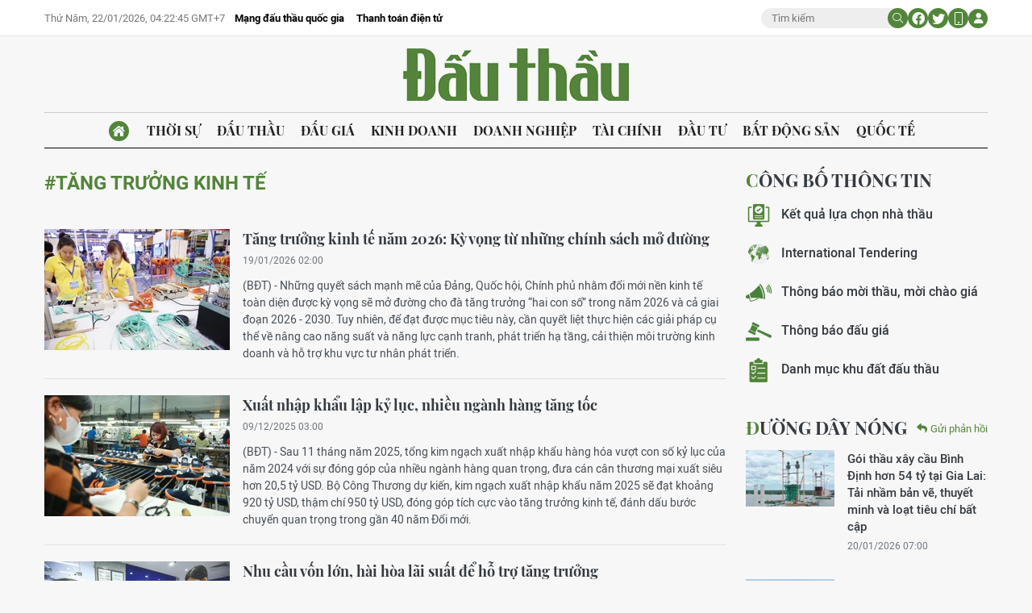

--- FILE ---
content_type: text/html;charset=utf-8
request_url: https://baodauthau.vn/tang-truong-kinh-te-tag14438.html
body_size: 19366
content:
<!DOCTYPE html> <html lang="vi"> <head> <title>tăng trưởng kinh tế | Báo Đấu thầu</title> <meta name="description" content="Tin tức, hình ảnh, video clip MỚI NHẤT về tăng trưởng kinh tế đang được dư luận quan tâm, cập nhật tin tuc tang truong kinh te 24h trong ngày tại Báo Đấu thầu"/> <meta name="keywords" content="tăng trưởng kinh tế, tin tuc tang truong kinh te, hinh anh tang truong kinh te, video clip tang truong kinh te"/> <meta name="news_keywords" content="tăng trưởng kinh tế, tin tuc tang truong kinh te, hinh anh tang truong kinh te, video clip tang truong kinh te"/> <meta http-equiv="Content-Type" content="text/html; charset=utf-8" /> <meta http-equiv="X-UA-Compatible" content="IE=edge"/> <meta http-equiv="refresh" content="1800" /> <meta name="revisit-after" content="1 days" /> <meta name="viewport" content="width=device-width, initial-scale=1"> <meta http-equiv="content-language" content="vi" /> <meta name="format-detection" content="telephone=no"/> <meta name="format-detection" content="address=no"/> <meta name="apple-mobile-web-app-capable" content="yes"> <meta name="apple-mobile-web-app-status-bar-style" content="black"> <meta name="apple-mobile-web-app-title" content="Báo Đấu thầu"/> <meta name="referrer" content="no-referrer-when-downgrade"/> <link rel="shortcut icon" href="https://cdn.baodauthau.vn/assets/web/styles/img/favicon.ico" type="image/x-icon" /> <link rel="preconnect" href="https://cdn.baodauthau.vn"/> <link rel="dns-prefetch" href="https://cdn.baodauthau.vn"/> <link rel="dns-prefetch" href="//www.google-analytics.com" /> <link rel="dns-prefetch" href="//www.googletagmanager.com" /> <link rel="dns-prefetch" href="//stc.za.zaloapp.com" /> <link rel="dns-prefetch" href="//fonts.googleapis.com" /> <script> var cmsConfig = { domainDesktop: 'https://baodauthau.vn', domainMobile: 'https://baodauthau.vn', domainApi: 'https://api.baodauthau.vn', domainStatic: 'https://cdn.baodauthau.vn', domainLog: 'https://log.baodauthau.vn', googleAnalytics: 'UA-71833628-1,G-RELBCC9CDS', siteId: 0, pageType: 12, objectId: 14438, adsZone: 0, allowAds: true, adsLazy: true, antiAdblock: false, }; if (window.location.protocol !== 'https:' && window.location.hostname.indexOf('baodauthau.vn') !== -1) { window.location = 'https://' + window.location.hostname + window.location.pathname + window.location.hash; } var USER_AGENT=window.navigator&&(window.navigator.userAgent||window.navigator.vendor)||window.opera||"",IS_MOBILE=/Android|webOS|iPhone|iPod|BlackBerry|Windows Phone|IEMobile|Mobile Safari|Opera Mini/i.test(USER_AGENT);function setCookie(e,o,i){var n=new Date,i=(n.setTime(n.getTime()+24*i*60*60*1e3),"expires="+n.toUTCString());document.cookie=e+"="+o+"; "+i+";path=/;"}function getCookie(e){var o=document.cookie.indexOf(e+"="),i=o+e.length+1;return!o&&e!==document.cookie.substring(0,e.length)||-1===o?null:(-1===(e=document.cookie.indexOf(";",i))&&(e=document.cookie.length),unescape(document.cookie.substring(i,e)))}; </script> <meta name="author" content="Báo Đấu thầu" /> <meta name="copyright" content="Copyright © 2026 by Báo Đấu thầu" /> <meta name="RATING" content="GENERAL" /> <meta name="GENERATOR" content="Báo Đấu thầu" /> <meta content="Báo Đấu thầu" itemprop="sourceOrganization" name="source"/> <meta content="news" itemprop="genre" name="medium"/> <meta name="robots" content="noarchive, max-image-preview:large, index, follow" /> <meta name="GOOGLEBOT" content="noarchive, max-image-preview:large, index, follow" /> <link rel="canonical" href="https://baodauthau.vn/tu-khoa/tang-truong-kinh-te-tag14438.html" /> <meta property="og:site_name" content="Báo Đấu thầu"/> <meta property="og:rich_attachment" content="true"/> <meta property="og:type" content="website"/> <meta property="og:url" content="https://baodauthau.vn/tu-khoa/tang-truong-kinh-te-tag14438.html"/> <meta property="og:image" content="https://cnd.baodauthau.vn/assets/web/styles/img/social-share.jpg"/> <meta property="og:image:width" content="1200"/> <meta property="og:image:height" content="630"/> <meta property="og:title" content="tăng trưởng kinh tế"/> <meta property="og:description" content="Tin tức, hình ảnh, video clip MỚI NHẤT về tăng trưởng kinh tế đang được dư luận quan tâm, cập nhật tin tuc tang truong kinh te 24h trong ngày tại Báo Đấu thầu"/> <meta name="twitter:card" value="summary"/> <meta name="twitter:url" content="https://baodauthau.vn/tu-khoa/tang-truong-kinh-te-tag14438.html"/> <meta name="twitter:title" content="tăng trưởng kinh tế"/> <meta name="twitter:description" content="Tin tức, hình ảnh, video clip MỚI NHẤT về tăng trưởng kinh tế đang được dư luận quan tâm, cập nhật tin tuc tang truong kinh te 24h trong ngày tại Báo Đấu thầu"/> <meta name="twitter:image" content="https://cnd.baodauthau.vn/assets/web/styles/img/social-share.jpg"/> <meta name="twitter:site" content="@Báo Đấu thầu"/> <meta name="twitter:creator" content="@Báo Đấu thầu"/> <script type="application/ld+json"> { "@context": "http://schema.org", "@type": "Organization", "name": "Báo Đấu thầu", "url": "https://baodauthau.vn", "logo": "https://cdn.baodauthau.vn/assets/web/styles/img/logo.png", "foundingDate": "2004", "founders": [ { "@type": "Person", "name": "Bộ Kế hoạch - đầu tư" } ], "address": [ { "@type": "PostalAddress", "streetAddress": "Hà Nội", "addressLocality": "Hà Nội City", "addressRegion": "Northeast", "postalCode": "100000", "addressCountry": "VNM" } ], "contactPoint": [ { "@type": "ContactPoint", "telephone": "+84-243-768-6611", "contactType": "customer service" }, { "@type": "ContactPoint", "telephone": "+84-243-768-8833", "contactType": "customer service" } ], "sameAs": [ "https://www.youtube.com/@baodauthau", "https://www.facebook.com/www.baodauthau.vn" ] } </script> <script type="application/ld+json"> { "@context" : "https://schema.org", "@type" : "WebSite", "name": "Báo Đấu thầu", "url": "https://baodauthau.vn", "alternateName" : "Báo Đấu thầu, Bộ Kế hoạch - đầu tư", "potentialAction": { "@type": "SearchAction", "target": { "@type": "EntryPoint", "urlTemplate": "https:\/\/baodauthau.vn/search/?q={search_term_string}" }, "query-input": "required name=search_term_string" } } </script> <script type="application/ld+json"> { "@context":"http://schema.org", "@type":"BreadcrumbList", "itemListElement":[ { "@type":"ListItem", "position":1, "item":{ "@id":"https://baodauthau.vn/tu-khoa/tang-truong-kinh-te-tag14438.html", "name":"tăng trưởng kinh tế" } } ] } </script> <link rel="preload" href="https://cdn.baodauthau.vn/assets/web/styles/css/main.min-1.0.4.css" as="style"> <link rel="preload" href="https://cdn.baodauthau.vn/assets/web/js/main.min-1.0.20.js" as="script"> <link id="cms-style" rel="stylesheet" href="https://cdn.baodauthau.vn/assets/web/styles/css/main.min-1.0.4.css"> <script type="text/javascript"> var _metaOgUrl = 'https://baodauthau.vn/tu-khoa/tang-truong-kinh-te-tag14438.html'; var page_title = document.title; var tracked_url = window.location.pathname + window.location.search + window.location.hash; </script> <script async="" src="https://www.googletagmanager.com/gtag/js?id=UA-71833628-1"></script> <script> window.dataLayer = window.dataLayer || []; function gtag(){dataLayer.push(arguments);} gtag('js', new Date()); gtag('config', 'UA-71833628-1'); gtag('config', 'G-RELBCC9CDS'); </script> <script async src="https://sp.zalo.me/plugins/sdk.js"></script> </head> <body> <div class="wrapper-page "> <header class="site-header"> <div class="top-header"> <div class="container"> <div class="row"> <div class="top-header__left"> <time id="today"></time> <div class="relate-link"> <a class="item" href="http://muasamcong.mpi.gov.vn/" title="Mạng đấu thầu quốc gia" target="_blank">Mạng đấu thầu quốc gia</a> <a class="item" href="https://baodauthau.vn/thanh-toan-dien-tu.html" title="Thanh toán điện tử">Thanh toán điện tử</a> </div> </div> <div class="top-header__right"> <div class="hdr-search"> <input type="text" class="input txtsearch" placeholder="Tìm kiếm"> <button class="button btn_search"><i class="ic-moon-search"></i></button> </div> <div class="hdr-social"> <a href="#" rel="facebook" title="Chia sẻ Facebook"><i class="ic-moon-facebook"></i></a> <a href="#" rel="twitter" title="Chia sẻ Twitter"><i class="ic-moon-twitter"></i></a> </div> <div class="switch-mobile"><a href="javascript:void(0);" title="Xe phiên bản Mobile"><i class="ic-moon-mobile"></i></a></div> <div class="user-info" id="userprofile"></div> </div> </div> </div> </div> <div class="wrap-logo"> <div class="container"> <div class="logo"> <a href="https://baodauthau.vn" class="logo-img" title="Báo Đấu thầu">Báo Đấu thầu</a> </div> </div> </div> <nav class="navigation-wrap"> <div class="navigation container"> <ul class=""> <li class="main home"> <a href="/" title="Trang chủ"><i class="ic-moon-home-lg"></i></a> </li> <li class="main"> <a href="https://baodauthau.vn/thoi-su/" title="Thời sự">Thời sự </a> </li> <li class="main"> <a href="https://baodauthau.vn/dau-thau/" title="Đấu thầu">Đấu thầu </a> </li> <li class="main"> <a href="https://baodauthau.vn/dau-gia/" title="Đấu giá">Đấu giá </a> </li> <li class="main"> <a href="https://baodauthau.vn/kinh-doanh/" title="Kinh doanh">Kinh doanh </a> </li> <li class="main"> <a href="https://baodauthau.vn/doanh-nghiep/" title="Doanh nghiệp">Doanh nghiệp </a> </li> <li class="main"> <a href="https://baodauthau.vn/tai-chinh/" title="Tài chính">Tài chính </a> </li> <li class="main"> <a href="https://baodauthau.vn/dau-tu/" title="Đầu tư">Đầu tư </a> </li> <li class="main"> <a href="https://baodauthau.vn/bat-dong-san/" title="Bất động sản">Bất động sản </a> </li> <li class="main"> <a href="https://baodauthau.vn/quoc-te/" title="Quốc tế">Quốc tế </a> </li> </ul> </div> </nav> </header> <div class="site-body"> <div class="container"> <div id="adsWeb_AdsTop" class="banner " data-platform="1" data-position="Web_AdsTop" style="display:none"> </div> <div class="row zone-6"> <div class="col-27 col-xl-29 content-col"> <div class="tags-zone"> <div class="key"><span>#tăng trưởng kinh tế</span></div> </div> <div class="timeline-B content-list"> <article class="story" data-id="192546"> <figure class="story__thumb"> <a class="cms-link" href="https://baodauthau.vn/tang-truong-kinh-te-nam-2026-ky-vong-tu-nhung-chinh-sach-mo-duong-post192546.html" title="Tăng trưởng kinh tế năm 2026: Kỳ vọng từ những chính sách mở đường"> <img class="lazyload" src="[data-uri]" data-src="https://cdn.baodauthau.vn/images/f2deffd160c5e482c059baa11a76bfb1f692ca7eddcbccf4ae9377a68d907611ffb96b89f817fc59041230f42f6a9512/11.jpg.webp" data-srcset="https://cdn.baodauthau.vn/images/f2deffd160c5e482c059baa11a76bfb1f692ca7eddcbccf4ae9377a68d907611ffb96b89f817fc59041230f42f6a9512/11.jpg.webp 1x, https://cdn.baodauthau.vn/images/51c6d742c55ee8873fe4c7865f929bf2f692ca7eddcbccf4ae9377a68d907611ffb96b89f817fc59041230f42f6a9512/11.jpg.webp 2x" alt="Đẩy mạnh phát triển hạ tầng, cải thiện môi trường kinh doanh và hỗ trợ khu vực tư nhân là những giải pháp trọng tâm nhằm nâng cao năng suất và năng lực cạnh tranh của nền kinh tế. Ảnh: Lê Vũ"> <noscript><img src="https://cdn.baodauthau.vn/images/f2deffd160c5e482c059baa11a76bfb1f692ca7eddcbccf4ae9377a68d907611ffb96b89f817fc59041230f42f6a9512/11.jpg.webp" srcset="https://cdn.baodauthau.vn/images/f2deffd160c5e482c059baa11a76bfb1f692ca7eddcbccf4ae9377a68d907611ffb96b89f817fc59041230f42f6a9512/11.jpg.webp 1x, https://cdn.baodauthau.vn/images/51c6d742c55ee8873fe4c7865f929bf2f692ca7eddcbccf4ae9377a68d907611ffb96b89f817fc59041230f42f6a9512/11.jpg.webp 2x" alt="Đẩy mạnh phát triển hạ tầng, cải thiện môi trường kinh doanh và hỗ trợ khu vực tư nhân là những giải pháp trọng tâm nhằm nâng cao năng suất và năng lực cạnh tranh của nền kinh tế. Ảnh: Lê Vũ" class="image-fallback"></noscript> </a> </figure> <h2 class="story__heading" data-tracking="192546"> <a class="cms-link" href="https://baodauthau.vn/tang-truong-kinh-te-nam-2026-ky-vong-tu-nhung-chinh-sach-mo-duong-post192546.html" title="Tăng trưởng kinh tế năm 2026: Kỳ vọng từ những chính sách mở đường"> Tăng trưởng kinh tế năm 2026: Kỳ vọng từ những chính sách mở đường </a> </h2> <div class="story__meta"> <time class="time" datetime="2026-01-19T09:00:00+0700" data-time="1768788000" data-friendly="true"> 19/01/2026 09:00 </time> </div> <div class="story__summary story__shorten"> <p>(BĐT) -&nbsp;Những quyết sách mạnh mẽ của Đảng, Quốc hội, Chính phủ nhằm đổi mới nền kinh tế toàn diện được kỳ vọng sẽ mở đường cho đà tăng trưởng “hai con số” trong năm 2026 và cả giai đoạn 2026 - 2030. Tuy nhiên, để đạt được mục tiêu này, cần quyết liệt thực hiện các giải pháp cụ thể về nâng cao năng suất và năng lực cạnh tranh, phát triển hạ tầng, cải thiện môi trường kinh doanh và hỗ trợ khu vực tư nhân phát triển.</p> </div> </article> <article class="story" data-id="190301"> <figure class="story__thumb"> <a class="cms-link" href="https://baodauthau.vn/xuat-nhap-khau-lap-ky-luc-nhieu-nganh-hang-tang-toc-post190301.html" title="Xuất nhập khẩu lập kỷ lục, nhiều ngành hàng tăng tốc"> <img class="lazyload" src="[data-uri]" data-src="https://cdn.baodauthau.vn/images/f2deffd160c5e482c059baa11a76bfb1d707b3c9c7ed168bee1400dedfd2b8b728124d82de53f3a56443fdbc066098ce/7.jpg.webp" data-srcset="https://cdn.baodauthau.vn/images/f2deffd160c5e482c059baa11a76bfb1d707b3c9c7ed168bee1400dedfd2b8b728124d82de53f3a56443fdbc066098ce/7.jpg.webp 1x, https://cdn.baodauthau.vn/images/51c6d742c55ee8873fe4c7865f929bf2d707b3c9c7ed168bee1400dedfd2b8b728124d82de53f3a56443fdbc066098ce/7.jpg.webp 2x" alt="Tính chung 11 tháng năm 2025, tổng kim ngạch xuất nhập khẩu hàng hóa đạt 839,75 tỷ USD, tăng 17,2% so với cùng kỳ năm trước. Ảnh: Tiên Giang"> <noscript><img src="https://cdn.baodauthau.vn/images/f2deffd160c5e482c059baa11a76bfb1d707b3c9c7ed168bee1400dedfd2b8b728124d82de53f3a56443fdbc066098ce/7.jpg.webp" srcset="https://cdn.baodauthau.vn/images/f2deffd160c5e482c059baa11a76bfb1d707b3c9c7ed168bee1400dedfd2b8b728124d82de53f3a56443fdbc066098ce/7.jpg.webp 1x, https://cdn.baodauthau.vn/images/51c6d742c55ee8873fe4c7865f929bf2d707b3c9c7ed168bee1400dedfd2b8b728124d82de53f3a56443fdbc066098ce/7.jpg.webp 2x" alt="Tính chung 11 tháng năm 2025, tổng kim ngạch xuất nhập khẩu hàng hóa đạt 839,75 tỷ USD, tăng 17,2% so với cùng kỳ năm trước. Ảnh: Tiên Giang" class="image-fallback"></noscript> </a> </figure> <h2 class="story__heading" data-tracking="190301"> <a class="cms-link" href="https://baodauthau.vn/xuat-nhap-khau-lap-ky-luc-nhieu-nganh-hang-tang-toc-post190301.html" title="Xuất nhập khẩu lập kỷ lục, nhiều ngành hàng tăng tốc"> Xuất nhập khẩu lập kỷ lục, nhiều ngành hàng tăng tốc </a> </h2> <div class="story__meta"> <time class="time" datetime="2025-12-09T10:00:00+0700" data-time="1765249200" data-friendly="true"> 09/12/2025 10:00 </time> </div> <div class="story__summary story__shorten"> <p>(BĐT) -&nbsp;Sau 11 tháng năm 2025, tổng kim ngạch xuất nhập khẩu hàng hóa vượt con số kỷ lục của năm 2024 với sự đóng góp của nhiều ngành hàng quan trọng, đưa cán cân thương mại xuất siêu hơn 20,5 tỷ USD. Bộ Công Thương dự kiến, kim ngạch xuất nhập khẩu năm 2025 sẽ đạt khoảng 920 tỷ USD, thậm chí 950 tỷ USD, đóng góp tích cực vào tăng trưởng kinh tế, đánh dấu bước chuyển quan trọng trong gần 40 năm Đổi mới.</p> </div> </article> <article class="story" data-id="189359"> <figure class="story__thumb"> <a class="cms-link" href="https://baodauthau.vn/nhu-cau-von-lon-hai-hoa-lai-suat-de-ho-tro-tang-truong-post189359.html" title="Nhu cầu vốn lớn, hài hòa lãi suất để hỗ trợ tăng trưởng"> <img class="lazyload" src="[data-uri]" data-src="https://cdn.baodauthau.vn/images/f2deffd160c5e482c059baa11a76bfb178a872a69cb5f90811f09e55e7e712a0ffb96b89f817fc59041230f42f6a9512/11.jpg.webp" data-srcset="https://cdn.baodauthau.vn/images/f2deffd160c5e482c059baa11a76bfb178a872a69cb5f90811f09e55e7e712a0ffb96b89f817fc59041230f42f6a9512/11.jpg.webp 1x, https://cdn.baodauthau.vn/images/51c6d742c55ee8873fe4c7865f929bf278a872a69cb5f90811f09e55e7e712a0ffb96b89f817fc59041230f42f6a9512/11.jpg.webp 2x" alt="Vốn tín dụng tiếp tục được định hướng vào sản xuất kinh doanh, các lĩnh vực ưu tiên, các động lực tăng trưởng, gắn với kiểm soát nợ xấu. Ảnh: Song Lê"> <noscript><img src="https://cdn.baodauthau.vn/images/f2deffd160c5e482c059baa11a76bfb178a872a69cb5f90811f09e55e7e712a0ffb96b89f817fc59041230f42f6a9512/11.jpg.webp" srcset="https://cdn.baodauthau.vn/images/f2deffd160c5e482c059baa11a76bfb178a872a69cb5f90811f09e55e7e712a0ffb96b89f817fc59041230f42f6a9512/11.jpg.webp 1x, https://cdn.baodauthau.vn/images/51c6d742c55ee8873fe4c7865f929bf278a872a69cb5f90811f09e55e7e712a0ffb96b89f817fc59041230f42f6a9512/11.jpg.webp 2x" alt="Vốn tín dụng tiếp tục được định hướng vào sản xuất kinh doanh, các lĩnh vực ưu tiên, các động lực tăng trưởng, gắn với kiểm soát nợ xấu. Ảnh: Song Lê" class="image-fallback"></noscript> </a> </figure> <h2 class="story__heading" data-tracking="189359"> <a class="cms-link" href="https://baodauthau.vn/nhu-cau-von-lon-hai-hoa-lai-suat-de-ho-tro-tang-truong-post189359.html" title="Nhu cầu vốn lớn, hài hòa lãi suất để hỗ trợ tăng trưởng"> Nhu cầu vốn lớn, hài hòa lãi suất để hỗ trợ tăng trưởng </a> </h2> <div class="story__meta"> <time class="time" datetime="2025-11-25T09:00:00+0700" data-time="1764036000" data-friendly="true"> 25/11/2025 09:00 </time> </div> <div class="story__summary story__shorten"> <p>(BĐT) -&nbsp;Thanh khoản các ngân hàng sụt giảm với tỷ lệ cho vay so với huy động (LDR) ở mức cao nhất trong 5 năm qua, nhu cầu vay vốn gia tăng cuối năm và nỗ lực hoàn thành chỉ tiêu tăng trưởng tín dụng là những nguyên nhân chính đẩy lãi suất huy động và cho vay tiếp tục xu hướng đi lên. Mặt bằng lãi suất được dự báo sẽ tiếp tục tăng trong mùa vụ cuối năm 2025, song mức tăng không lớn bởi phải hài hòa với mục tiêu hỗ trợ doanh nghiệp tiếp cận vốn, thúc đẩy tăng trưởng kinh tế cả năm.</p> </div> </article> <article class="story" data-id="187744"> <figure class="story__thumb"> <a class="cms-link" href="https://baodauthau.vn/thu-chi-hieu-qua-tao-da-cho-tang-truong-kinh-te-post187744.html" title="Thu chi hiệu quả tạo đà cho tăng trưởng kinh tế"> <img class="lazyload" src="[data-uri]" data-src="https://cdn.baodauthau.vn/images/f2deffd160c5e482c059baa11a76bfb199e09b76a31474a1a9a056b5a77632edffb96b89f817fc59041230f42f6a9512/11.jpg.webp" data-srcset="https://cdn.baodauthau.vn/images/f2deffd160c5e482c059baa11a76bfb199e09b76a31474a1a9a056b5a77632edffb96b89f817fc59041230f42f6a9512/11.jpg.webp 1x, https://cdn.baodauthau.vn/images/51c6d742c55ee8873fe4c7865f929bf299e09b76a31474a1a9a056b5a77632edffb96b89f817fc59041230f42f6a9512/11.jpg.webp 2x" alt="Tổng thu ngân sách nhà nước giai đoạn 2026 - 2030 dự kiến khoảng 16,1 triệu tỷ đồng, gấp 1,7 lần giai đoạn trước, tạo nguồn lực lớn để tiếp tục đầu tư, hiện đại hóa hạ tầng. Ảnh: Song Lê"> <noscript><img src="https://cdn.baodauthau.vn/images/f2deffd160c5e482c059baa11a76bfb199e09b76a31474a1a9a056b5a77632edffb96b89f817fc59041230f42f6a9512/11.jpg.webp" srcset="https://cdn.baodauthau.vn/images/f2deffd160c5e482c059baa11a76bfb199e09b76a31474a1a9a056b5a77632edffb96b89f817fc59041230f42f6a9512/11.jpg.webp 1x, https://cdn.baodauthau.vn/images/51c6d742c55ee8873fe4c7865f929bf299e09b76a31474a1a9a056b5a77632edffb96b89f817fc59041230f42f6a9512/11.jpg.webp 2x" alt="Tổng thu ngân sách nhà nước giai đoạn 2026 - 2030 dự kiến khoảng 16,1 triệu tỷ đồng, gấp 1,7 lần giai đoạn trước, tạo nguồn lực lớn để tiếp tục đầu tư, hiện đại hóa hạ tầng. Ảnh: Song Lê" class="image-fallback"></noscript> </a> </figure> <h2 class="story__heading" data-tracking="187744"> <a class="cms-link" href="https://baodauthau.vn/thu-chi-hieu-qua-tao-da-cho-tang-truong-kinh-te-post187744.html" title="Thu chi hiệu quả tạo đà cho tăng trưởng kinh tế"> Thu chi hiệu quả tạo đà cho tăng trưởng kinh tế </a> </h2> <div class="story__meta"> <time class="time" datetime="2025-10-31T09:00:00+0700" data-time="1761876000" data-friendly="true"> 31/10/2025 09:00 </time> </div> <div class="story__summary story__shorten"> <p>(BĐT) -&nbsp;Phát biểu thảo luận tại hội trường Quốc hội ngày 30/10, đại biểu Trần Hoàng Ngân (TP.HCM) nêu rõ, những kết quả rất tích cực về kinh tế - xã hội trong 5 năm qua có sự đóng góp rất lớn của chính sách tài chính, tiền tệ quốc gia, đặc biệt là của ngành tài chính, cộng đồng doanh nghiệp và người dân.</p> </div> </article> <article class="story" data-id="184171"> <figure class="story__thumb"> <a class="cms-link" href="https://baodauthau.vn/khoi-dong-mot-thap-ky-vang-tang-truong-post184171.html" title="Khởi động một “thập kỷ vàng tăng trưởng”"> <img class="lazyload" src="[data-uri]" data-src="https://cdn.baodauthau.vn/images/06b03688b9301af141351a049ea0384ed1ad3aee0c713c4d91d98ae9fcb61dfc9292e362993cd4b0670c2f64dd78f14c/01.jpg.webp" data-srcset="https://cdn.baodauthau.vn/images/06b03688b9301af141351a049ea0384ed1ad3aee0c713c4d91d98ae9fcb61dfc9292e362993cd4b0670c2f64dd78f14c/01.jpg.webp 1x, https://cdn.baodauthau.vn/images/67f0821ecee8b2a8dd6b05b020d6d97cd1ad3aee0c713c4d91d98ae9fcb61dfc9292e362993cd4b0670c2f64dd78f14c/01.jpg.webp 2x" alt="Khởi động một “thập kỷ vàng tăng trưởng”"> <noscript><img src="https://cdn.baodauthau.vn/images/06b03688b9301af141351a049ea0384ed1ad3aee0c713c4d91d98ae9fcb61dfc9292e362993cd4b0670c2f64dd78f14c/01.jpg.webp" srcset="https://cdn.baodauthau.vn/images/06b03688b9301af141351a049ea0384ed1ad3aee0c713c4d91d98ae9fcb61dfc9292e362993cd4b0670c2f64dd78f14c/01.jpg.webp 1x, https://cdn.baodauthau.vn/images/67f0821ecee8b2a8dd6b05b020d6d97cd1ad3aee0c713c4d91d98ae9fcb61dfc9292e362993cd4b0670c2f64dd78f14c/01.jpg.webp 2x" alt="Khởi động một “thập kỷ vàng tăng trưởng”" class="image-fallback"></noscript> </a> </figure> <h2 class="story__heading" data-tracking="184171"> <a class="cms-link" href="https://baodauthau.vn/khoi-dong-mot-thap-ky-vang-tang-truong-post184171.html" title="Khởi động một “thập kỷ vàng tăng trưởng”"> Khởi động một “thập kỷ vàng tăng trưởng” </a> </h2> <div class="story__meta"> <time class="time" datetime="2025-09-01T08:21:01+0700" data-time="1756689661" data-friendly="true"> 01/09/2025 08:21 </time> </div> <div class="story__summary story__shorten"> <p>(BĐT) -&nbsp;Khi Việt Nam đặt mục tiêu trở thành nước phát triển, có thu nhập cao (khoảng 45.000 USD/người/năm) vào năm 2045, thì đó vừa là một tuyên ngôn về khát vọng, vừa là một lời cam kết đối với tương lai. Từ nay đến mốc thời gian ấy, chỉ còn vỏn vẹn hai thập kỷ - một khoảng thời gian quá ngắn so với chu kỳ phát triển của một quốc gia, nhưng lại đủ dài để bứt phá nếu có chiến lược đúng và hành động quyết liệt.</p> </div> </article> <article class="story" data-id="177836"> <figure class="story__thumb"> <a class="cms-link" href="https://baodauthau.vn/imf-tang-truong-toan-cau-se-phu-thuoc-nhieu-hon-vao-trung-quoc-an-do-post177836.html" title="IMF: Tăng trưởng toàn cầu sẽ phụ thuộc nhiều hơn vào Trung Quốc, Ấn Độ"> <img class="lazyload" src="[data-uri]" data-src="https://cdn.baodauthau.vn/images/d9f9dadd3a354fd602009a7019b73d72a3ebed8916af9182971d937e120b6077ef872e96312745e392d069af7736698e14c29035580d70b2be822d4619e24306/img-0806-2019-156.png.webp" data-srcset="https://cdn.baodauthau.vn/images/d9f9dadd3a354fd602009a7019b73d72a3ebed8916af9182971d937e120b6077ef872e96312745e392d069af7736698e14c29035580d70b2be822d4619e24306/img-0806-2019-156.png.webp 1x, https://cdn.baodauthau.vn/images/0306d6d260434a3cf7a3070044189422a3ebed8916af9182971d937e120b6077ef872e96312745e392d069af7736698e14c29035580d70b2be822d4619e24306/img-0806-2019-156.png.webp 2x" alt="Tổng giám đốc IMF Kristalina Georgieva phát biểu tại trụ sở IMF ở Washington DC, Mỹ hôm 17/4, trước thềm chuỗi sự kiện mùa xuân thường niên của IMF và Ngân hàng Thế giới (WB) - Ảnh: Bloomberg."> <noscript><img src="https://cdn.baodauthau.vn/images/d9f9dadd3a354fd602009a7019b73d72a3ebed8916af9182971d937e120b6077ef872e96312745e392d069af7736698e14c29035580d70b2be822d4619e24306/img-0806-2019-156.png.webp" srcset="https://cdn.baodauthau.vn/images/d9f9dadd3a354fd602009a7019b73d72a3ebed8916af9182971d937e120b6077ef872e96312745e392d069af7736698e14c29035580d70b2be822d4619e24306/img-0806-2019-156.png.webp 1x, https://cdn.baodauthau.vn/images/0306d6d260434a3cf7a3070044189422a3ebed8916af9182971d937e120b6077ef872e96312745e392d069af7736698e14c29035580d70b2be822d4619e24306/img-0806-2019-156.png.webp 2x" alt="Tổng giám đốc IMF Kristalina Georgieva phát biểu tại trụ sở IMF ở Washington DC, Mỹ hôm 17/4, trước thềm chuỗi sự kiện mùa xuân thường niên của IMF và Ngân hàng Thế giới (WB) - Ảnh: Bloomberg." class="image-fallback"></noscript> </a> </figure> <h2 class="story__heading" data-tracking="177836"> <a class="cms-link" href="https://baodauthau.vn/imf-tang-truong-toan-cau-se-phu-thuoc-nhieu-hon-vao-trung-quoc-an-do-post177836.html" title="IMF: Tăng trưởng toàn cầu sẽ phụ thuộc nhiều hơn vào Trung Quốc, Ấn Độ"> IMF: Tăng trưởng toàn cầu sẽ phụ thuộc nhiều hơn vào Trung Quốc, Ấn Độ </a> </h2> <div class="story__meta"> <time class="time" datetime="2025-04-24T14:00:46+0700" data-time="1745478046" data-friendly="true"> 24/04/2025 14:00 </time> </div> <div class="story__summary story__shorten"> Cùng với đó, IMF cắt giảm dự báo tăng trưởng kinh tế thế giới, trong đó có dự báo về Việt Nam, trong bối cảnh chiến tranh thương mại leo thang... </div> </article> <article class="story" data-id="176580"> <figure class="story__thumb"> <a class="cms-link" href="https://baodauthau.vn/thuc-day-tang-truong-kinh-te-tu-tro-luc-tai-khoa-post176580.html" title="Thúc đẩy tăng trưởng kinh tế từ trợ lực tài khóa"> <img class="lazyload" src="[data-uri]" data-src="https://cdn.baodauthau.vn/images/d9f9dadd3a354fd602009a7019b73d72e004879235e6b21653d72a1d3d5a85603a7b83d11891ca6ece8d35efb4b83791f4a2e6049fde1e9a908136621be15891/11-5807-536.jpg.webp" data-srcset="https://cdn.baodauthau.vn/images/d9f9dadd3a354fd602009a7019b73d72e004879235e6b21653d72a1d3d5a85603a7b83d11891ca6ece8d35efb4b83791f4a2e6049fde1e9a908136621be15891/11-5807-536.jpg.webp 1x, https://cdn.baodauthau.vn/images/0306d6d260434a3cf7a3070044189422e004879235e6b21653d72a1d3d5a85603a7b83d11891ca6ece8d35efb4b83791f4a2e6049fde1e9a908136621be15891/11-5807-536.jpg.webp 2x" alt="Việc duy trì chính sách giảm 2% thuế suất thuế giá trị gia tăng góp phần kích cầu tiêu dùng nội địa, thúc đẩy hoạt động sản xuất, kinh doanh, tạo nền tảng cho tăng trưởng kinh tế bền vững. Ảnh: Lê Tiên"> <noscript><img src="https://cdn.baodauthau.vn/images/d9f9dadd3a354fd602009a7019b73d72e004879235e6b21653d72a1d3d5a85603a7b83d11891ca6ece8d35efb4b83791f4a2e6049fde1e9a908136621be15891/11-5807-536.jpg.webp" srcset="https://cdn.baodauthau.vn/images/d9f9dadd3a354fd602009a7019b73d72e004879235e6b21653d72a1d3d5a85603a7b83d11891ca6ece8d35efb4b83791f4a2e6049fde1e9a908136621be15891/11-5807-536.jpg.webp 1x, https://cdn.baodauthau.vn/images/0306d6d260434a3cf7a3070044189422e004879235e6b21653d72a1d3d5a85603a7b83d11891ca6ece8d35efb4b83791f4a2e6049fde1e9a908136621be15891/11-5807-536.jpg.webp 2x" alt="Việc duy trì chính sách giảm 2% thuế suất thuế giá trị gia tăng góp phần kích cầu tiêu dùng nội địa, thúc đẩy hoạt động sản xuất, kinh doanh, tạo nền tảng cho tăng trưởng kinh tế bền vững. Ảnh: Lê Tiên" class="image-fallback"></noscript> </a> </figure> <h2 class="story__heading" data-tracking="176580"> <a class="cms-link" href="https://baodauthau.vn/thuc-day-tang-truong-kinh-te-tu-tro-luc-tai-khoa-post176580.html" title="Thúc đẩy tăng trưởng kinh tế từ trợ lực tài khóa"> Thúc đẩy tăng trưởng kinh tế từ trợ lực tài khóa </a> </h2> <div class="story__meta"> <time class="time" datetime="2025-04-01T09:00:32+0700" data-time="1743472832" data-friendly="true"> 01/04/2025 09:00 </time> </div> <div class="story__summary story__shorten"> (BĐT) - Trong bối cảnh nền kinh tế chịu nhiều tác động từ diễn biến khó lường của kinh tế thế giới, giới chuyên gia cho rằng, việc tiếp tục thực hiện các chính sách tài khóa hỗ trợ cùng các giải pháp cải cách thủ tục hành chính sẽ tạo điều kiện thuận lợi để doanh nghiệp cũng như nền kinh tế phục hồi và tăng tốc. Bên cạnh đó, cần những giải pháp đồng bộ để giúp doanh nghiệp dễ dàng tiếp cận các nguồn lực, qua đó phát triển sản xuất, kinh doanh bền vững. </div> </article> <article class="story" data-id="175458"> <figure class="story__thumb"> <a class="cms-link" href="https://baodauthau.vn/dot-pha-tu-duy-de-dat-muc-tieu-tang-truong-8-post175458.html" title="Đột phá tư duy để đạt mục tiêu tăng trưởng 8%"> <img class="lazyload" src="[data-uri]" data-src="https://cdn.baodauthau.vn/images/d9f9dadd3a354fd602009a7019b73d72e004879235e6b21653d72a1d3d5a8560ad43f203e6f5191f041df15b7473fc9ae8a82a4cec6283b0f301809b382a1684/11-7425-4013.jpg.webp" data-srcset="https://cdn.baodauthau.vn/images/d9f9dadd3a354fd602009a7019b73d72e004879235e6b21653d72a1d3d5a8560ad43f203e6f5191f041df15b7473fc9ae8a82a4cec6283b0f301809b382a1684/11-7425-4013.jpg.webp 1x, https://cdn.baodauthau.vn/images/0306d6d260434a3cf7a3070044189422e004879235e6b21653d72a1d3d5a8560ad43f203e6f5191f041df15b7473fc9ae8a82a4cec6283b0f301809b382a1684/11-7425-4013.jpg.webp 2x" alt="Hỗ trợ tiếp cận các chính sách ưu đãi và ứng phó với những rủi ro từ bên ngoài là yếu tố quan trọng để nuôi dưỡng doanh nghiệp, góp phần thúc đẩy tăng trưởng kinh tế. Ảnh: Lê Tiên"> <noscript><img src="https://cdn.baodauthau.vn/images/d9f9dadd3a354fd602009a7019b73d72e004879235e6b21653d72a1d3d5a8560ad43f203e6f5191f041df15b7473fc9ae8a82a4cec6283b0f301809b382a1684/11-7425-4013.jpg.webp" srcset="https://cdn.baodauthau.vn/images/d9f9dadd3a354fd602009a7019b73d72e004879235e6b21653d72a1d3d5a8560ad43f203e6f5191f041df15b7473fc9ae8a82a4cec6283b0f301809b382a1684/11-7425-4013.jpg.webp 1x, https://cdn.baodauthau.vn/images/0306d6d260434a3cf7a3070044189422e004879235e6b21653d72a1d3d5a8560ad43f203e6f5191f041df15b7473fc9ae8a82a4cec6283b0f301809b382a1684/11-7425-4013.jpg.webp 2x" alt="Hỗ trợ tiếp cận các chính sách ưu đãi và ứng phó với những rủi ro từ bên ngoài là yếu tố quan trọng để nuôi dưỡng doanh nghiệp, góp phần thúc đẩy tăng trưởng kinh tế. Ảnh: Lê Tiên" class="image-fallback"></noscript> </a> </figure> <h2 class="story__heading" data-tracking="175458"> <a class="cms-link" href="https://baodauthau.vn/dot-pha-tu-duy-de-dat-muc-tieu-tang-truong-8-post175458.html" title="Đột phá tư duy để đạt mục tiêu tăng trưởng 8%"> Đột phá tư duy để đạt mục tiêu tăng trưởng 8% </a> </h2> <div class="story__meta"> <time class="time" datetime="2025-03-14T09:00:22+0700" data-time="1741917622" data-friendly="true"> 14/03/2025 09:00 </time> </div> <div class="story__summary story__shorten"> (BĐT) - Tăng trưởng kinh tế từ 8% trở lên trong năm nay và hướng đến mức trên 10% trong những năm tiếp theo là mục tiêu rất thách thức và khát vọng, đòi hỏi tư duy đột phá và hành động quyết liệt từ Trung ương đến địa phương và doanh nghiệp. </div> </article> <article class="story" data-id="173767"> <figure class="story__thumb"> <a class="cms-link" href="https://baodauthau.vn/lam-sao-de-giai-ngan-25-trieu-ty-tin-dung-post173767.html" title="Làm sao để giải ngân 2,5 triệu tỷ tín dụng? "> <img class="lazyload" src="[data-uri]" data-src="https://cdn.baodauthau.vn/images/d9f9dadd3a354fd602009a7019b73d72e004879235e6b21653d72a1d3d5a856075f609f19096a79f2aaf07ed4ce68eefe097c690000f2183b541f74996a289da/11-4736-745.jpg.webp" data-srcset="https://cdn.baodauthau.vn/images/d9f9dadd3a354fd602009a7019b73d72e004879235e6b21653d72a1d3d5a856075f609f19096a79f2aaf07ed4ce68eefe097c690000f2183b541f74996a289da/11-4736-745.jpg.webp 1x, https://cdn.baodauthau.vn/images/0306d6d260434a3cf7a3070044189422e004879235e6b21653d72a1d3d5a856075f609f19096a79f2aaf07ed4ce68eefe097c690000f2183b541f74996a289da/11-4736-745.jpg.webp 2x" alt="Năm 2025, ngân hàng sẽ đẩy mạnh cho vay các lĩnh vực là động lực tăng trưởng kinh tế, tăng cấp vốn cho các dự án BOT, nhà ở xã hội và khoa học công nghệ. Ảnh: Lê Tiên"> <noscript><img src="https://cdn.baodauthau.vn/images/d9f9dadd3a354fd602009a7019b73d72e004879235e6b21653d72a1d3d5a856075f609f19096a79f2aaf07ed4ce68eefe097c690000f2183b541f74996a289da/11-4736-745.jpg.webp" srcset="https://cdn.baodauthau.vn/images/d9f9dadd3a354fd602009a7019b73d72e004879235e6b21653d72a1d3d5a856075f609f19096a79f2aaf07ed4ce68eefe097c690000f2183b541f74996a289da/11-4736-745.jpg.webp 1x, https://cdn.baodauthau.vn/images/0306d6d260434a3cf7a3070044189422e004879235e6b21653d72a1d3d5a856075f609f19096a79f2aaf07ed4ce68eefe097c690000f2183b541f74996a289da/11-4736-745.jpg.webp 2x" alt="Năm 2025, ngân hàng sẽ đẩy mạnh cho vay các lĩnh vực là động lực tăng trưởng kinh tế, tăng cấp vốn cho các dự án BOT, nhà ở xã hội và khoa học công nghệ. Ảnh: Lê Tiên" class="image-fallback"></noscript> </a> </figure> <h2 class="story__heading" data-tracking="173767"> <a class="cms-link" href="https://baodauthau.vn/lam-sao-de-giai-ngan-25-trieu-ty-tin-dung-post173767.html" title="Làm sao để giải ngân 2,5 triệu tỷ tín dụng? "> Làm sao để giải ngân 2,5 triệu tỷ tín dụng? </a> </h2> <div class="story__meta"> <time class="time" datetime="2025-02-12T09:00:36+0700" data-time="1739325636" data-friendly="true"> 12/02/2025 09:00 </time> </div> <div class="story__summary story__shorten"> (BĐT) - Nhiệm vụ đẩy 2,5 triệu tỷ đồng vốn tín dụng vào nền kinh tế trong năm 2025 là khá thách thức với ngành ngân hàng, song vẫn có cơ sở hoàn thành nếu các giải pháp được triển khai đồng bộ và quyết tâm. Theo đó, ngân hàng sẽ đẩy mạnh cho vay các lĩnh vực là động lực tăng trưởng kinh tế, tăng cấp vốn cho các dự án BOT, nhà ở xã hội và khoa học công nghệ. </div> </article> <article class="story" data-id="173205"> <figure class="story__thumb"> <a class="cms-link" href="https://baodauthau.vn/hanh-trang-dat-nuoc-buoc-sang-ky-nguyen-moi-post173205.html" title="Hành trang đất nước bước sang kỷ nguyên mới"> <img class="lazyload" src="[data-uri]" data-src="https://cdn.baodauthau.vn/images/d9f9dadd3a354fd602009a7019b73d72e004879235e6b21653d72a1d3d5a8560c90f8a2d0e2ba74fa381793f3a4737b897575bcb739db56833d4cee1d322caeb/44-5984-2947.jpg.webp" data-srcset="https://cdn.baodauthau.vn/images/d9f9dadd3a354fd602009a7019b73d72e004879235e6b21653d72a1d3d5a8560c90f8a2d0e2ba74fa381793f3a4737b897575bcb739db56833d4cee1d322caeb/44-5984-2947.jpg.webp 1x, https://cdn.baodauthau.vn/images/0306d6d260434a3cf7a3070044189422e004879235e6b21653d72a1d3d5a8560c90f8a2d0e2ba74fa381793f3a4737b897575bcb739db56833d4cee1d322caeb/44-5984-2947.jpg.webp 2x" alt="Tốc độ tăng GDP bình quân giai đoạn 1986 - 2024. Nguồn: tổng hợp từ Niên giám thống kê của Tổng cục Thống kê. Đơn vị: %"> <noscript><img src="https://cdn.baodauthau.vn/images/d9f9dadd3a354fd602009a7019b73d72e004879235e6b21653d72a1d3d5a8560c90f8a2d0e2ba74fa381793f3a4737b897575bcb739db56833d4cee1d322caeb/44-5984-2947.jpg.webp" srcset="https://cdn.baodauthau.vn/images/d9f9dadd3a354fd602009a7019b73d72e004879235e6b21653d72a1d3d5a8560c90f8a2d0e2ba74fa381793f3a4737b897575bcb739db56833d4cee1d322caeb/44-5984-2947.jpg.webp 1x, https://cdn.baodauthau.vn/images/0306d6d260434a3cf7a3070044189422e004879235e6b21653d72a1d3d5a8560c90f8a2d0e2ba74fa381793f3a4737b897575bcb739db56833d4cee1d322caeb/44-5984-2947.jpg.webp 2x" alt="Tốc độ tăng GDP bình quân giai đoạn 1986 - 2024. Nguồn: tổng hợp từ Niên giám thống kê của Tổng cục Thống kê. Đơn vị: %" class="image-fallback"></noscript> </a> </figure> <h2 class="story__heading" data-tracking="173205"> <a class="cms-link" href="https://baodauthau.vn/hanh-trang-dat-nuoc-buoc-sang-ky-nguyen-moi-post173205.html" title="Hành trang đất nước bước sang kỷ nguyên mới"> Hành trang đất nước bước sang kỷ nguyên mới </a> </h2> <div class="story__meta"> <time class="time" datetime="2025-02-03T10:00:50+0700" data-time="1738551650" data-friendly="true"> 03/02/2025 10:00 </time> </div> <div class="story__summary story__shorten"> (BĐT) - Gần 40 năm trước Việt Nam bắt đầu cuộc cách mạng Đổi mới và đạt được những thành tựu to lớn. Nền kinh tế nước ta hội nhập ngày càng sâu rộng vào nền kinh tế toàn cầu, nhiều lần nằm trong nhóm tăng trưởng kinh tế cao nhất thế giới. Vốn liếng quý báu từ Đổi mới là hành trang quan trọng để Việt Nam bước vào“Kỷ nguyên vươn mình của dân tộc”. </div> </article> <article class="story" data-id="172303"> <figure class="story__thumb"> <a class="cms-link" href="https://baodauthau.vn/tang-truong-kinh-te-tren-da-but-toc-post172303.html" title="Tăng trưởng kinh tế trên đà bứt tốc"> <img class="lazyload" src="[data-uri]" data-src="https://cdn.baodauthau.vn/images/d9f9dadd3a354fd602009a7019b73d72e004879235e6b21653d72a1d3d5a8560e51ccb91a743ef547bcadf9012fa284d5fc15f5321a3d77f6b7daafd092691f5/11-1935-498.jpg.webp" data-srcset="https://cdn.baodauthau.vn/images/d9f9dadd3a354fd602009a7019b73d72e004879235e6b21653d72a1d3d5a8560e51ccb91a743ef547bcadf9012fa284d5fc15f5321a3d77f6b7daafd092691f5/11-1935-498.jpg.webp 1x, https://cdn.baodauthau.vn/images/0306d6d260434a3cf7a3070044189422e004879235e6b21653d72a1d3d5a8560e51ccb91a743ef547bcadf9012fa284d5fc15f5321a3d77f6b7daafd092691f5/11-1935-498.jpg.webp 2x" alt="Sản xuất công nghiệp có bước phát triển vượt bậc với mức tăng trưởng cao nhất từ năm 2020 đến nay. Ảnh: Lê Tiên"> <noscript><img src="https://cdn.baodauthau.vn/images/d9f9dadd3a354fd602009a7019b73d72e004879235e6b21653d72a1d3d5a8560e51ccb91a743ef547bcadf9012fa284d5fc15f5321a3d77f6b7daafd092691f5/11-1935-498.jpg.webp" srcset="https://cdn.baodauthau.vn/images/d9f9dadd3a354fd602009a7019b73d72e004879235e6b21653d72a1d3d5a8560e51ccb91a743ef547bcadf9012fa284d5fc15f5321a3d77f6b7daafd092691f5/11-1935-498.jpg.webp 1x, https://cdn.baodauthau.vn/images/0306d6d260434a3cf7a3070044189422e004879235e6b21653d72a1d3d5a8560e51ccb91a743ef547bcadf9012fa284d5fc15f5321a3d77f6b7daafd092691f5/11-1935-498.jpg.webp 2x" alt="Sản xuất công nghiệp có bước phát triển vượt bậc với mức tăng trưởng cao nhất từ năm 2020 đến nay. Ảnh: Lê Tiên" class="image-fallback"></noscript> </a> </figure> <h2 class="story__heading" data-tracking="172303"> <a class="cms-link" href="https://baodauthau.vn/tang-truong-kinh-te-tren-da-but-toc-post172303.html" title="Tăng trưởng kinh tế trên đà bứt tốc"> Tăng trưởng kinh tế trên đà bứt tốc </a> </h2> <div class="story__meta"> <time class="time" datetime="2025-01-07T09:00:09+0700" data-time="1736215209" data-friendly="true"> 07/01/2025 09:00 </time> </div> <div class="story__summary story__shorten"> (BĐT) - Tăng trưởng tổng sản phẩm trong nước (GDP) năm 2024 vượt mục tiêu đề ra, ước tính ở mức 7,09%, cao thứ 4 trong giai đoạn 2011 - 2024, chỉ thấp hơn mức tăng của các năm 2018, 2019 và 2022. Theo bà Nguyễn Thị Hương, Tổng cục trưởng Tổng cục Thống kê (Bộ Kế hoạch và Đầu tư), đây là tiền đề quan trọng để năm 2025, nền kinh tế sẽ tăng tốc và về đích, hoàn thành cao nhất các mục tiêu trong Kế hoạch phát triển kinh tế - xã hội 5 năm 2021 - 2025. </div> </article> <article class="story" data-id="171772"> <figure class="story__thumb"> <a class="cms-link" href="https://baodauthau.vn/co-hoi-va-thach-thuc-voi-tang-truong-kinh-te-2025-post171772.html" title="Cơ hội và thách thức với tăng trưởng kinh tế 2025"> <img class="lazyload" src="[data-uri]" data-src="https://cdn.baodauthau.vn/images/d9f9dadd3a354fd602009a7019b73d72e004879235e6b21653d72a1d3d5a856061a6e6ed8f4deecc791395c0b05963f1661eabf73e091d630f0d3725495cac55/11-5327-9233.jpg.webp" data-srcset="https://cdn.baodauthau.vn/images/d9f9dadd3a354fd602009a7019b73d72e004879235e6b21653d72a1d3d5a856061a6e6ed8f4deecc791395c0b05963f1661eabf73e091d630f0d3725495cac55/11-5327-9233.jpg.webp 1x, https://cdn.baodauthau.vn/images/0306d6d260434a3cf7a3070044189422e004879235e6b21653d72a1d3d5a856061a6e6ed8f4deecc791395c0b05963f1661eabf73e091d630f0d3725495cac55/11-5327-9233.jpg.webp 2x" alt="Năm 2025, tăng trưởng GDP sẽ được hỗ trợ nhờ các yếu tố tích cực về đầu tư, tiêu dùng, xuất khẩu. Ảnh: Lê Tiên"> <noscript><img src="https://cdn.baodauthau.vn/images/d9f9dadd3a354fd602009a7019b73d72e004879235e6b21653d72a1d3d5a856061a6e6ed8f4deecc791395c0b05963f1661eabf73e091d630f0d3725495cac55/11-5327-9233.jpg.webp" srcset="https://cdn.baodauthau.vn/images/d9f9dadd3a354fd602009a7019b73d72e004879235e6b21653d72a1d3d5a856061a6e6ed8f4deecc791395c0b05963f1661eabf73e091d630f0d3725495cac55/11-5327-9233.jpg.webp 1x, https://cdn.baodauthau.vn/images/0306d6d260434a3cf7a3070044189422e004879235e6b21653d72a1d3d5a856061a6e6ed8f4deecc791395c0b05963f1661eabf73e091d630f0d3725495cac55/11-5327-9233.jpg.webp 2x" alt="Năm 2025, tăng trưởng GDP sẽ được hỗ trợ nhờ các yếu tố tích cực về đầu tư, tiêu dùng, xuất khẩu. Ảnh: Lê Tiên" class="image-fallback"></noscript> </a> </figure> <h2 class="story__heading" data-tracking="171772"> <a class="cms-link" href="https://baodauthau.vn/co-hoi-va-thach-thuc-voi-tang-truong-kinh-te-2025-post171772.html" title="Cơ hội và thách thức với tăng trưởng kinh tế 2025"> Cơ hội và thách thức với tăng trưởng kinh tế 2025 </a> </h2> <div class="story__meta"> <time class="time" datetime="2024-12-26T09:00:35+0700" data-time="1735178435" data-friendly="true"> 26/12/2024 09:00 </time> </div> <div class="story__summary story__shorten"> (BĐT) - Mục tiêu tăng trưởng kinh tế năm 2025 được Quốc hội giao cho Chính phủ là 6,5 - 7%, phấn đấu 7 - 7,5% phản ánh kỳ vọng cải thiện hiệu quả nền kinh tế năm tới và có cơ sở để đặt ra kỳ vọng này. Tuy nhiên, một số tổ chức quốc tế và giới chuyên gia chỉ ra những thách thức nền kinh tế phải đổi mặt và cho rằng, các thách thức cần phải được hóa giải từ nội lực mới có thể thúc đẩy tăng trưởng GDP năm 2025 đạt kế hoạch, hướng đến mốc 8%. </div> </article> <article class="story" data-id="171477"> <figure class="story__thumb"> <a class="cms-link" href="https://baodauthau.vn/tang-truong-2025-co-du-dia-dat-8-post171477.html" title="Tăng trưởng 2025 có dư địa đạt 8%"> <img class="lazyload" src="[data-uri]" data-src="https://cdn.baodauthau.vn/images/d9f9dadd3a354fd602009a7019b73d72e004879235e6b21653d72a1d3d5a8560d7439f1c3b8b9aa95e11ec85797708ba6e3bdfbe32fa9fe63893f7e8328a4829/11-5970-6613.jpg.webp" data-srcset="https://cdn.baodauthau.vn/images/d9f9dadd3a354fd602009a7019b73d72e004879235e6b21653d72a1d3d5a8560d7439f1c3b8b9aa95e11ec85797708ba6e3bdfbe32fa9fe63893f7e8328a4829/11-5970-6613.jpg.webp 1x, https://cdn.baodauthau.vn/images/0306d6d260434a3cf7a3070044189422e004879235e6b21653d72a1d3d5a8560d7439f1c3b8b9aa95e11ec85797708ba6e3bdfbe32fa9fe63893f7e8328a4829/11-5970-6613.jpg.webp 2x" alt="Việc đạt mục tiêu tăng trưởng GDP khoảng 8% trong năm 2025 sẽ là cơ sở thuận lợi để hoàn thành kế hoạch cả giai đoạn 2021 – 2030. Ảnh: Lê Tiên"> <noscript><img src="https://cdn.baodauthau.vn/images/d9f9dadd3a354fd602009a7019b73d72e004879235e6b21653d72a1d3d5a8560d7439f1c3b8b9aa95e11ec85797708ba6e3bdfbe32fa9fe63893f7e8328a4829/11-5970-6613.jpg.webp" srcset="https://cdn.baodauthau.vn/images/d9f9dadd3a354fd602009a7019b73d72e004879235e6b21653d72a1d3d5a8560d7439f1c3b8b9aa95e11ec85797708ba6e3bdfbe32fa9fe63893f7e8328a4829/11-5970-6613.jpg.webp 1x, https://cdn.baodauthau.vn/images/0306d6d260434a3cf7a3070044189422e004879235e6b21653d72a1d3d5a8560d7439f1c3b8b9aa95e11ec85797708ba6e3bdfbe32fa9fe63893f7e8328a4829/11-5970-6613.jpg.webp 2x" alt="Việc đạt mục tiêu tăng trưởng GDP khoảng 8% trong năm 2025 sẽ là cơ sở thuận lợi để hoàn thành kế hoạch cả giai đoạn 2021 – 2030. Ảnh: Lê Tiên" class="image-fallback"></noscript> </a> </figure> <h2 class="story__heading" data-tracking="171477"> <a class="cms-link" href="https://baodauthau.vn/tang-truong-2025-co-du-dia-dat-8-post171477.html" title="Tăng trưởng 2025 có dư địa đạt 8%"> Tăng trưởng 2025 có dư địa đạt 8% </a> </h2> <div class="story__meta"> <time class="time" datetime="2024-12-23T09:00:53+0700" data-time="1734919253" data-friendly="true"> 23/12/2024 09:00 </time> </div> <div class="story__summary story__shorten"> (BĐT) - Quốc hội đã ban hành Nghị quyết về Kế hoạch phát triển kinh tế - xã hội năm 2025, với mục tiêu tăng trưởng kinh tế từ 6,5 - 7%, phấn đấu đạt 7 - 7,5%. Để tạo đà, tạo lực phát triển, hướng đến những mục tiêu trung và dài hạn, Thủ tướng Chính phủ chỉ đạo quyết liệt hơn, đặt mục tiêu tăng trưởng 8% năm 2025. Theo nhiều ý kiến, có cơ sở, dư địa để bứt phá, đạt mức tăng trưởng kỳ vọng này. </div> </article> <article class="story" data-id="171427"> <figure class="story__thumb"> <a class="cms-link" href="https://baodauthau.vn/thu-tuong-chi-dao-thuc-hien-cac-giai-phap-thuc-day-tang-truong-kinh-te-nam-2025-post171427.html" title="Thủ tướng chỉ đạo thực hiện các giải pháp thúc đẩy tăng trưởng kinh tế năm 2025"> <img class="lazyload" src="[data-uri]" data-src="https://cdn.baodauthau.vn/images/d9f9dadd3a354fd602009a7019b73d721bb7a46b8c40fd4edd0cdd12e97780975547b1c30e1761c79eac6fef7c59d62d5cb8a7de8df222570b4671f3d9cf84bd/06-6268-2249.jpg.webp" data-srcset="https://cdn.baodauthau.vn/images/d9f9dadd3a354fd602009a7019b73d721bb7a46b8c40fd4edd0cdd12e97780975547b1c30e1761c79eac6fef7c59d62d5cb8a7de8df222570b4671f3d9cf84bd/06-6268-2249.jpg.webp 1x, https://cdn.baodauthau.vn/images/0306d6d260434a3cf7a30700441894221bb7a46b8c40fd4edd0cdd12e97780975547b1c30e1761c79eac6fef7c59d62d5cb8a7de8df222570b4671f3d9cf84bd/06-6268-2249.jpg.webp 2x" alt="Thủ tướng chỉ đạo phấn đấu tốc độ tăng trưởng GDP cả nước năm 2025 đạt trên 8%"> <noscript><img src="https://cdn.baodauthau.vn/images/d9f9dadd3a354fd602009a7019b73d721bb7a46b8c40fd4edd0cdd12e97780975547b1c30e1761c79eac6fef7c59d62d5cb8a7de8df222570b4671f3d9cf84bd/06-6268-2249.jpg.webp" srcset="https://cdn.baodauthau.vn/images/d9f9dadd3a354fd602009a7019b73d721bb7a46b8c40fd4edd0cdd12e97780975547b1c30e1761c79eac6fef7c59d62d5cb8a7de8df222570b4671f3d9cf84bd/06-6268-2249.jpg.webp 1x, https://cdn.baodauthau.vn/images/0306d6d260434a3cf7a30700441894221bb7a46b8c40fd4edd0cdd12e97780975547b1c30e1761c79eac6fef7c59d62d5cb8a7de8df222570b4671f3d9cf84bd/06-6268-2249.jpg.webp 2x" alt="Thủ tướng chỉ đạo phấn đấu tốc độ tăng trưởng GDP cả nước năm 2025 đạt trên 8%" class="image-fallback"></noscript> </a> </figure> <h2 class="story__heading" data-tracking="171427"> <a class="cms-link" href="https://baodauthau.vn/thu-tuong-chi-dao-thuc-hien-cac-giai-phap-thuc-day-tang-truong-kinh-te-nam-2025-post171427.html" title="Thủ tướng chỉ đạo thực hiện các giải pháp thúc đẩy tăng trưởng kinh tế năm 2025"> Thủ tướng chỉ đạo thực hiện các giải pháp thúc đẩy tăng trưởng kinh tế năm 2025 </a> </h2> <div class="story__meta"> <time class="time" datetime="2024-12-22T10:05:53+0700" data-time="1734836753" data-friendly="true"> 22/12/2024 10:05 </time> </div> <div class="story__summary story__shorten"> (BĐT) -&nbsp;Thủ tướng Chính phủ Phạm Minh Chính vừa ký ban hành Công điện số 137/CĐ-TTg về việc thúc đẩy tăng trưởng kinh tế năm 2025. </div> </article> <article class="story" data-id="166962"> <figure class="story__thumb"> <a class="cms-link" href="https://baodauthau.vn/ho-tro-dn-phuc-hoi-de-tao-da-tang-truong-post166962.html" title="Hỗ trợ DN phục hồi để tạo đà tăng trưởng"> <img class="lazyload" src="[data-uri]" data-src="https://cdn.baodauthau.vn/images/d9f9dadd3a354fd602009a7019b73d72e004879235e6b21653d72a1d3d5a8560355e431497586bf8feebfee7c1628c14a63d9e8ee1304b4db81452e58d79b8de/11-8952.jpg.webp" data-srcset="https://cdn.baodauthau.vn/images/d9f9dadd3a354fd602009a7019b73d72e004879235e6b21653d72a1d3d5a8560355e431497586bf8feebfee7c1628c14a63d9e8ee1304b4db81452e58d79b8de/11-8952.jpg.webp 1x, https://cdn.baodauthau.vn/images/0306d6d260434a3cf7a3070044189422e004879235e6b21653d72a1d3d5a8560355e431497586bf8feebfee7c1628c14a63d9e8ee1304b4db81452e58d79b8de/11-8952.jpg.webp 2x" alt="Điểm nhấn trong bức tranh kinh tế vĩ mô Việt Nam 9 tháng đầu năm là sản xuất công nghiệp và dịch vụ liên quan tới xuất khẩu tiếp tục phục hồi. Ảnh: Lê Tiên"> <noscript><img src="https://cdn.baodauthau.vn/images/d9f9dadd3a354fd602009a7019b73d72e004879235e6b21653d72a1d3d5a8560355e431497586bf8feebfee7c1628c14a63d9e8ee1304b4db81452e58d79b8de/11-8952.jpg.webp" srcset="https://cdn.baodauthau.vn/images/d9f9dadd3a354fd602009a7019b73d72e004879235e6b21653d72a1d3d5a8560355e431497586bf8feebfee7c1628c14a63d9e8ee1304b4db81452e58d79b8de/11-8952.jpg.webp 1x, https://cdn.baodauthau.vn/images/0306d6d260434a3cf7a3070044189422e004879235e6b21653d72a1d3d5a8560355e431497586bf8feebfee7c1628c14a63d9e8ee1304b4db81452e58d79b8de/11-8952.jpg.webp 2x" alt="Điểm nhấn trong bức tranh kinh tế vĩ mô Việt Nam 9 tháng đầu năm là sản xuất công nghiệp và dịch vụ liên quan tới xuất khẩu tiếp tục phục hồi. Ảnh: Lê Tiên" class="image-fallback"></noscript> </a> </figure> <h2 class="story__heading" data-tracking="166962"> <a class="cms-link" href="https://baodauthau.vn/ho-tro-dn-phuc-hoi-de-tao-da-tang-truong-post166962.html" title="Hỗ trợ DN phục hồi để tạo đà tăng trưởng"> Hỗ trợ DN phục hồi để tạo đà tăng trưởng </a> </h2> <div class="story__meta"> <time class="time" datetime="2024-10-16T10:00:10+0700" data-time="1729047610" data-friendly="true"> 16/10/2024 10:00 </time> </div> <div class="story__summary story__shorten"> (BĐT) - Với kết quả khả quan trong quý III/2024, tăng trưởng kinh tế được kỳ vọng tiếp tục tiến triển tích cực nhờ đà hồi phục từ hoạt động sản xuất, kinh doanh của doanh nghiệp. Tuy nhiên, để nền kinh tế hồi phục mạnh mẽ và bền vững, cần chú trọng tăng cường năng lực cạnh tranh cho doanh nghiệp, đặc biệt là tiếp tục hoàn thiện thể chế và tạo môi trường thuận lợi hơn cho đầu tư, kinh doanh. </div> </article> <article class="story" data-id="166274"> <figure class="story__thumb"> <a class="cms-link" href="https://baodauthau.vn/kha-thi-muc-tieu-tang-truong-kinh-te-65-7-post166274.html" title="Khả thi mục tiêu tăng trưởng kinh tế 6,5 - 7%"> <img class="lazyload" src="[data-uri]" data-src="https://cdn.baodauthau.vn/images/d9f9dadd3a354fd602009a7019b73d723115ea562de03dce393209f3525cfc914a87f5b4792de25b8fb784cb9ee9dff721beb592d56670d6afbd59acae37a45b12565ab518c2c24ea22f8bbdf88a0a88/2-10-ba-nguyen-thi-huong-9531.png.webp" data-srcset="https://cdn.baodauthau.vn/images/d9f9dadd3a354fd602009a7019b73d723115ea562de03dce393209f3525cfc914a87f5b4792de25b8fb784cb9ee9dff721beb592d56670d6afbd59acae37a45b12565ab518c2c24ea22f8bbdf88a0a88/2-10-ba-nguyen-thi-huong-9531.png.webp 1x, https://cdn.baodauthau.vn/images/0306d6d260434a3cf7a30700441894223115ea562de03dce393209f3525cfc914a87f5b4792de25b8fb784cb9ee9dff721beb592d56670d6afbd59acae37a45b12565ab518c2c24ea22f8bbdf88a0a88/2-10-ba-nguyen-thi-huong-9531.png.webp 2x" alt="Bà Nguyễn Thị Hương, Tổng cục trưởng Tổng cục Thống kê (Bộ Kế hoạch và Đầu tư) công bố số liệu thống kê kinh tế - xã hội quý III và 9 tháng năm 2024"> <noscript><img src="https://cdn.baodauthau.vn/images/d9f9dadd3a354fd602009a7019b73d723115ea562de03dce393209f3525cfc914a87f5b4792de25b8fb784cb9ee9dff721beb592d56670d6afbd59acae37a45b12565ab518c2c24ea22f8bbdf88a0a88/2-10-ba-nguyen-thi-huong-9531.png.webp" srcset="https://cdn.baodauthau.vn/images/d9f9dadd3a354fd602009a7019b73d723115ea562de03dce393209f3525cfc914a87f5b4792de25b8fb784cb9ee9dff721beb592d56670d6afbd59acae37a45b12565ab518c2c24ea22f8bbdf88a0a88/2-10-ba-nguyen-thi-huong-9531.png.webp 1x, https://cdn.baodauthau.vn/images/0306d6d260434a3cf7a30700441894223115ea562de03dce393209f3525cfc914a87f5b4792de25b8fb784cb9ee9dff721beb592d56670d6afbd59acae37a45b12565ab518c2c24ea22f8bbdf88a0a88/2-10-ba-nguyen-thi-huong-9531.png.webp 2x" alt="Bà Nguyễn Thị Hương, Tổng cục trưởng Tổng cục Thống kê (Bộ Kế hoạch và Đầu tư) công bố số liệu thống kê kinh tế - xã hội quý III và 9 tháng năm 2024" class="image-fallback"></noscript> </a> </figure> <h2 class="story__heading" data-tracking="166274"> <a class="cms-link" href="https://baodauthau.vn/kha-thi-muc-tieu-tang-truong-kinh-te-65-7-post166274.html" title="Khả thi mục tiêu tăng trưởng kinh tế 6,5 - 7%"> Khả thi mục tiêu tăng trưởng kinh tế 6,5 - 7% </a> </h2> <div class="story__meta"> <time class="time" datetime="2024-10-07T09:00:34+0700" data-time="1728266434" data-friendly="true"> 07/10/2024 09:00 </time> </div> <div class="story__summary story__shorten"> (BĐT) - Tăng trưởng kinh tế của Việt Nam trong quý III/2024 ước đạt 7,4% và 9 tháng năm 2024 ước đạt 6,81%, cao hơn kỳ vọng sau ảnh hưởng bão lũ. Bà Nguyễn Thị Hương, Tổng cục trưởng Tổng cục Thống kê (Bộ Kế hoạch và Đầu tư) nhận định, mục tiêu tăng trưởng kinh tế cả năm 2024 theo Nghị quyết Chính phủ từ 6,5 - 7% là khả thi. </div> </article> <article class="story" data-id="166183"> <figure class="story__thumb"> <a class="cms-link" href="https://baodauthau.vn/tang-truong-kinh-te-trong-xu-the-tich-cuc-post166183.html" title="Tăng trưởng kinh tế trong xu thế tích cực"> <img class="lazyload" src="[data-uri]" data-src="https://cdn.baodauthau.vn/images/d9f9dadd3a354fd602009a7019b73d72e004879235e6b21653d72a1d3d5a8560610a2fb6bc49c2507460b2b8d02d1962dc11a1dd17ede16d63ac535d1ed17bd2/11-277.jpg.webp" data-srcset="https://cdn.baodauthau.vn/images/d9f9dadd3a354fd602009a7019b73d72e004879235e6b21653d72a1d3d5a8560610a2fb6bc49c2507460b2b8d02d1962dc11a1dd17ede16d63ac535d1ed17bd2/11-277.jpg.webp 1x, https://cdn.baodauthau.vn/images/0306d6d260434a3cf7a3070044189422e004879235e6b21653d72a1d3d5a8560610a2fb6bc49c2507460b2b8d02d1962dc11a1dd17ede16d63ac535d1ed17bd2/11-277.jpg.webp 2x" alt="Một số tổ chức nghiên cứu giữ nguyên quan điểm tích cực về triển vọng phục hồi của doanh nghiệp và nền kinh tế Việt Nam. Ảnh: Nhã Chi"> <noscript><img src="https://cdn.baodauthau.vn/images/d9f9dadd3a354fd602009a7019b73d72e004879235e6b21653d72a1d3d5a8560610a2fb6bc49c2507460b2b8d02d1962dc11a1dd17ede16d63ac535d1ed17bd2/11-277.jpg.webp" srcset="https://cdn.baodauthau.vn/images/d9f9dadd3a354fd602009a7019b73d72e004879235e6b21653d72a1d3d5a8560610a2fb6bc49c2507460b2b8d02d1962dc11a1dd17ede16d63ac535d1ed17bd2/11-277.jpg.webp 1x, https://cdn.baodauthau.vn/images/0306d6d260434a3cf7a3070044189422e004879235e6b21653d72a1d3d5a8560610a2fb6bc49c2507460b2b8d02d1962dc11a1dd17ede16d63ac535d1ed17bd2/11-277.jpg.webp 2x" alt="Một số tổ chức nghiên cứu giữ nguyên quan điểm tích cực về triển vọng phục hồi của doanh nghiệp và nền kinh tế Việt Nam. Ảnh: Nhã Chi" class="image-fallback"></noscript> </a> </figure> <h2 class="story__heading" data-tracking="166183"> <a class="cms-link" href="https://baodauthau.vn/tang-truong-kinh-te-trong-xu-the-tich-cuc-post166183.html" title="Tăng trưởng kinh tế trong xu thế tích cực"> Tăng trưởng kinh tế trong xu thế tích cực </a> </h2> <div class="story__meta"> <time class="time" datetime="2024-10-04T09:00:27+0700" data-time="1728007227" data-friendly="true"> 04/10/2024 09:00 </time> </div> <div class="story__summary story__shorten"> (BĐT) - Tháng 9/2024, chỉ số PMI ngành sản xuất Việt Nam của S&amp;P Global giảm dưới ngưỡng 50 điểm cho thấy “sức khỏe” ngành sản xuất có phần yếu đi so với giai đoạn trước.&nbsp;Tuy nhiên, S&amp;P Global cho rằng, khó khăn chỉ là tạm thời do nhiều nhà sản xuất, nhiều doanh nghiệp vẫn lạc quan sản lượng sẽ sớm tăng trở lại. </div> </article> <article class="story" data-id="165578"> <figure class="story__thumb"> <a class="cms-link" href="https://baodauthau.vn/vuot-thach-thuc-de-dua-tang-truong-kinh-te-can-dich-post165578.html" title="Vượt thách thức để đưa tăng trưởng kinh tế cán đích"> <img class="lazyload" src="[data-uri]" data-src="https://cdn.baodauthau.vn/images/d9f9dadd3a354fd602009a7019b73d72e004879235e6b21653d72a1d3d5a856049a504094f6d5c6d2b2b8bdaadf6763ea63d9e8ee1304b4db81452e58d79b8de/11-2332.jpg.webp" data-srcset="https://cdn.baodauthau.vn/images/d9f9dadd3a354fd602009a7019b73d72e004879235e6b21653d72a1d3d5a856049a504094f6d5c6d2b2b8bdaadf6763ea63d9e8ee1304b4db81452e58d79b8de/11-2332.jpg.webp 1x, https://cdn.baodauthau.vn/images/0306d6d260434a3cf7a3070044189422e004879235e6b21653d72a1d3d5a856049a504094f6d5c6d2b2b8bdaadf6763ea63d9e8ee1304b4db81452e58d79b8de/11-2332.jpg.webp 2x" alt="Đầu tư công sẽ có vai trò then chốt đối với sự phục hồi và tăng trưởng kinh tế trong năm 2024. Ảnh: Lê Tiên"> <noscript><img src="https://cdn.baodauthau.vn/images/d9f9dadd3a354fd602009a7019b73d72e004879235e6b21653d72a1d3d5a856049a504094f6d5c6d2b2b8bdaadf6763ea63d9e8ee1304b4db81452e58d79b8de/11-2332.jpg.webp" srcset="https://cdn.baodauthau.vn/images/d9f9dadd3a354fd602009a7019b73d72e004879235e6b21653d72a1d3d5a856049a504094f6d5c6d2b2b8bdaadf6763ea63d9e8ee1304b4db81452e58d79b8de/11-2332.jpg.webp 1x, https://cdn.baodauthau.vn/images/0306d6d260434a3cf7a3070044189422e004879235e6b21653d72a1d3d5a856049a504094f6d5c6d2b2b8bdaadf6763ea63d9e8ee1304b4db81452e58d79b8de/11-2332.jpg.webp 2x" alt="Đầu tư công sẽ có vai trò then chốt đối với sự phục hồi và tăng trưởng kinh tế trong năm 2024. Ảnh: Lê Tiên" class="image-fallback"></noscript> </a> </figure> <h2 class="story__heading" data-tracking="165578"> <a class="cms-link" href="https://baodauthau.vn/vuot-thach-thuc-de-dua-tang-truong-kinh-te-can-dich-post165578.html" title="Vượt thách thức để đưa tăng trưởng kinh tế cán đích"> Vượt thách thức để đưa tăng trưởng kinh tế cán đích </a> </h2> <div class="story__meta"> <time class="time" datetime="2024-09-26T10:00:43+0700" data-time="1727319643" data-friendly="true"> 26/09/2024 10:00 </time> </div> <div class="story__summary story__shorten"> (BĐT) - Nền kinh tế Việt Nam phục hồi mạnh mẽ trong nửa đầu năm 2024 và tiếp tục duy trì đà tăng trưởng bất chấp những bất ổn trên toàn cầu. Tuy nhiên, ông Shantanu Chakraborty, Giám đốc quốc gia Ngân hàng phát triển châu Á (ADB) tại Việt Nam cho rằng, vẫn còn nhiều rủi ro có thể làm chậm đà tăng trưởng của Việt Nam. Do đó, thời gian tới, phải triển khai đồng bộ các biện pháp hỗ trợ phục hồi kinh tế, trong đó có nỗ lực tái thiết sau siêu bão Yagi. </div> </article> <article class="story" data-id="164710"> <figure class="story__thumb"> <a class="cms-link" href="https://baodauthau.vn/ca-nuoc-gong-minh-khoi-phuc-doi-song-san-xuat-post164710.html" title="Cả nước gồng mình khôi phục đời sống, sản xuất"> <img class="lazyload" src="[data-uri]" data-src="https://cdn.baodauthau.vn/images/d9f9dadd3a354fd602009a7019b73d72e004879235e6b21653d72a1d3d5a8560556bcdc96025cc1d6297020e7e5a6beaa63d9e8ee1304b4db81452e58d79b8de/11-4949.jpg.webp" data-srcset="https://cdn.baodauthau.vn/images/d9f9dadd3a354fd602009a7019b73d72e004879235e6b21653d72a1d3d5a8560556bcdc96025cc1d6297020e7e5a6beaa63d9e8ee1304b4db81452e58d79b8de/11-4949.jpg.webp 1x, https://cdn.baodauthau.vn/images/0306d6d260434a3cf7a3070044189422e004879235e6b21653d72a1d3d5a8560556bcdc96025cc1d6297020e7e5a6beaa63d9e8ee1304b4db81452e58d79b8de/11-4949.jpg.webp 2x" alt="Thủ tướng Chính phủ chỉ đạo các địa phương nhanh chóng ổn định đời sống nhân dân, khôi phục hoạt động sản xuất, kinh doanh. Ảnh: Giang Sơn Đông"> <noscript><img src="https://cdn.baodauthau.vn/images/d9f9dadd3a354fd602009a7019b73d72e004879235e6b21653d72a1d3d5a8560556bcdc96025cc1d6297020e7e5a6beaa63d9e8ee1304b4db81452e58d79b8de/11-4949.jpg.webp" srcset="https://cdn.baodauthau.vn/images/d9f9dadd3a354fd602009a7019b73d72e004879235e6b21653d72a1d3d5a8560556bcdc96025cc1d6297020e7e5a6beaa63d9e8ee1304b4db81452e58d79b8de/11-4949.jpg.webp 1x, https://cdn.baodauthau.vn/images/0306d6d260434a3cf7a3070044189422e004879235e6b21653d72a1d3d5a8560556bcdc96025cc1d6297020e7e5a6beaa63d9e8ee1304b4db81452e58d79b8de/11-4949.jpg.webp 2x" alt="Thủ tướng Chính phủ chỉ đạo các địa phương nhanh chóng ổn định đời sống nhân dân, khôi phục hoạt động sản xuất, kinh doanh. Ảnh: Giang Sơn Đông" class="image-fallback"></noscript> </a> </figure> <h2 class="story__heading" data-tracking="164710"> <a class="cms-link" href="https://baodauthau.vn/ca-nuoc-gong-minh-khoi-phuc-doi-song-san-xuat-post164710.html" title="Cả nước gồng mình khôi phục đời sống, sản xuất"> Cả nước gồng mình khôi phục đời sống, sản xuất </a> </h2> <div class="story__meta"> <time class="time" datetime="2024-09-17T09:00:22+0700" data-time="1726538422" data-friendly="true"> 17/09/2024 09:00 </time> </div> <div class="story__summary story__shorten"> (BĐT) - Các địa phương chịu tác động của cơn bão số 3 đang khẩn trương khắc phục hậu quả, sớm ổn định đời sống cho người dân, khôi phục hoạt động sản xuất, kinh doanh. Trong bối cảnh nhiều khó khăn, người đứng đầu Chính phủ nhấn mạnh phấn đấu tăng trưởng cả năm khoảng 7%, với tinh thần “làm việc bằng hai”, “làm ngày không đủ tranh thủ làm đêm”, tổ chức thực hiện hiệu quả các giải pháp nhanh, trúng, đúng, kịp thời, hiệu quả để hỗ trợ người dân, doanh nghiệp, thúc đẩy tăng trưởng kinh tế… </div> </article> <article class="story" data-id="164259"> <figure class="story__thumb"> <a class="cms-link" href="https://baodauthau.vn/on-dinh-lai-suat-de-ho-tro-tang-truong-post164259.html" title="Ổn định lãi suất để hỗ trợ tăng trưởng"> <img class="lazyload" src="[data-uri]" data-src="https://cdn.baodauthau.vn/images/d9f9dadd3a354fd602009a7019b73d72e004879235e6b21653d72a1d3d5a856010981e2c78a26ab5fd6179de5f1c01f8dc11a1dd17ede16d63ac535d1ed17bd2/2-6529.jpg.webp" data-srcset="https://cdn.baodauthau.vn/images/d9f9dadd3a354fd602009a7019b73d72e004879235e6b21653d72a1d3d5a856010981e2c78a26ab5fd6179de5f1c01f8dc11a1dd17ede16d63ac535d1ed17bd2/2-6529.jpg.webp 1x, https://cdn.baodauthau.vn/images/0306d6d260434a3cf7a3070044189422e004879235e6b21653d72a1d3d5a856010981e2c78a26ab5fd6179de5f1c01f8dc11a1dd17ede16d63ac535d1ed17bd2/2-6529.jpg.webp 2x" alt="Lãi suất huy động 12 tháng dành cho khách hàng tổ chức"> <noscript><img src="https://cdn.baodauthau.vn/images/d9f9dadd3a354fd602009a7019b73d72e004879235e6b21653d72a1d3d5a856010981e2c78a26ab5fd6179de5f1c01f8dc11a1dd17ede16d63ac535d1ed17bd2/2-6529.jpg.webp" srcset="https://cdn.baodauthau.vn/images/d9f9dadd3a354fd602009a7019b73d72e004879235e6b21653d72a1d3d5a856010981e2c78a26ab5fd6179de5f1c01f8dc11a1dd17ede16d63ac535d1ed17bd2/2-6529.jpg.webp 1x, https://cdn.baodauthau.vn/images/0306d6d260434a3cf7a3070044189422e004879235e6b21653d72a1d3d5a856010981e2c78a26ab5fd6179de5f1c01f8dc11a1dd17ede16d63ac535d1ed17bd2/2-6529.jpg.webp 2x" alt="Lãi suất huy động 12 tháng dành cho khách hàng tổ chức" class="image-fallback"></noscript> </a> </figure> <h2 class="story__heading" data-tracking="164259"> <a class="cms-link" href="https://baodauthau.vn/on-dinh-lai-suat-de-ho-tro-tang-truong-post164259.html" title="Ổn định lãi suất để hỗ trợ tăng trưởng"> Ổn định lãi suất để hỗ trợ tăng trưởng </a> </h2> <div class="story__meta"> <time class="time" datetime="2024-09-10T10:00:18+0700" data-time="1725937218" data-friendly="true"> 10/09/2024 10:00 </time> </div> <div class="story__summary story__shorten"> (BĐT) -&nbsp; Sau 4 tháng tăng liên tục, lãi suất huy động có xu hướng đi ngang và lãi suất cho vay giữ ở mức thấp trong tháng 8, tạo điều kiện thuận lợi hỗ trợ doanh nghiệp tiếp cận vốn tín dụng. Giới phân tích dự báo, có nhiều yếu tố hỗ trợ mặt bằng lãi suất ổn định trong thời gian tới, góp phần thúc đẩy tăng trưởng tín dụng, hỗ trợ doanh nghiệp qua đó hỗ trợ tăng trưởng kinh tế. </div> </article> </div> <div class="show-more"> <button class="text control__loadmore" data-page="1" data-type="tag" data-zone="0" data-tag="14438" data-phrase="tăng trưởng kinh tế">Xem thêm</button> </div> </div> <div class="col-300 sidebar-right"> <div id="sidebar-top-1"> <div id="adsWeb_AdsRightHot" class="banner " data-platform="1" data-position="Web_AdsRightHot" style="display:none"> </div> <div class="list-link-A fyi-position"> <h3 class="box-heading"> <span class="title">Công bố thông tin</span> </h3> <div class="box-content"> <ul> <li><a href="http://thongtindauthau.com.vn/dangtai/ketquadauthau" target="_blank" title="Kết quả lựa chọn nhà thầu"><i class="ic-img-file"></i>Kết quả lựa chọn nhà thầu</a></li> <li> <a href="https://baodauthau.vn/international-tendering-info/" target="_blank" title="International Tendering"> <i class="ic-img-global"></i>International Tendering </a> </li> <li> <a href="https://baodauthau.vn/thong-bao-moi-thau/" title="Thông báo mời thầu, mời chào giá"> <i class="ic-img-horn"></i>Thông báo mời thầu, mời chào giá </a> </li> <li> <a href="https://baodauthau.vn/lich-dau-gia/" title="Thông báo đấu giá"> <i class="ic-img-hammer"></i>Thông báo đấu giá </a> </li> <li> <a href="https://baodauthau.vn/danh-muc-khu-dat-dau-thau/" title="Danh mục khu đất đấu thầu"> <i class="ic-img-category"></i>Danh mục khu đất đấu thầu </a> </li> </ul> </div>
</div> <div class="multipack-D fyi-position"> <div class="wrap-heading"> <h3 class="box-heading"> <a class="title" href="https://baodauthau.vn/phan-hoi-duong-day-nong/" title="Đường dây nóng"> Đường dây nóng </a> </h3> <span class="btn-reply"><a href="/gui-phan-hoi.html" title="Gửi phản hồi"><i class="ic-moon-reply"></i>Gửi phản hồi</a></span> </div> <div class="box-content" data-source="zone-box-12"> <article class="story"> <figure class="story__thumb"> <a class="cms-link" href="https://baodauthau.vn/goi-thau-xay-cau-binh-dinh-hon-54-ty-tai-gia-lai-tai-nham-ban-ve-thuyet-minh-va-loat-tieu-chi-bat-cap-post192604.html" title="Gói thầu xây cầu Bình Định hơn 54 tỷ tại Gia Lai: Tải nhầm bản vẽ, thuyết minh và loạt tiêu chí bất cập"> <img class="lazyload" src="[data-uri]" data-src="https://cdn.baodauthau.vn/images/2ea6511166e4904c03f65a55106711d4d6d25cbfa5bc13d1bce31ca24c6d48d5f3ac951ceb43be1104c1344e6bd9d406/3.jpg.webp" data-srcset="https://cdn.baodauthau.vn/images/2ea6511166e4904c03f65a55106711d4d6d25cbfa5bc13d1bce31ca24c6d48d5f3ac951ceb43be1104c1344e6bd9d406/3.jpg.webp 1x, https://cdn.baodauthau.vn/images/1e7d5074d5e7dcc8e4ff84b5e298e522d6d25cbfa5bc13d1bce31ca24c6d48d5f3ac951ceb43be1104c1344e6bd9d406/3.jpg.webp 2x" alt="Gói thầu Toàn bộ khối lượng xây dựng công trình thuộc Dự án Xây dựng mới cầu Định Bình, huyện Vĩnh Thạnh (Gia Lai) dự kiến được mở thầu vào ngày 4/2/2026. Ảnh minh họa: Tiên Giang"> <noscript><img src="https://cdn.baodauthau.vn/images/2ea6511166e4904c03f65a55106711d4d6d25cbfa5bc13d1bce31ca24c6d48d5f3ac951ceb43be1104c1344e6bd9d406/3.jpg.webp" srcset="https://cdn.baodauthau.vn/images/2ea6511166e4904c03f65a55106711d4d6d25cbfa5bc13d1bce31ca24c6d48d5f3ac951ceb43be1104c1344e6bd9d406/3.jpg.webp 1x, https://cdn.baodauthau.vn/images/1e7d5074d5e7dcc8e4ff84b5e298e522d6d25cbfa5bc13d1bce31ca24c6d48d5f3ac951ceb43be1104c1344e6bd9d406/3.jpg.webp 2x" alt="Gói thầu Toàn bộ khối lượng xây dựng công trình thuộc Dự án Xây dựng mới cầu Định Bình, huyện Vĩnh Thạnh (Gia Lai) dự kiến được mở thầu vào ngày 4/2/2026. Ảnh minh họa: Tiên Giang" class="image-fallback"></noscript> </a> </figure> <h2 class="story__heading" data-tracking="192604"> <a class="cms-link" href="https://baodauthau.vn/goi-thau-xay-cau-binh-dinh-hon-54-ty-tai-gia-lai-tai-nham-ban-ve-thuyet-minh-va-loat-tieu-chi-bat-cap-post192604.html" title="Gói thầu xây cầu Bình Định hơn 54 tỷ tại Gia Lai: Tải nhầm bản vẽ, thuyết minh và loạt tiêu chí bất cập"> Gói thầu xây cầu Bình Định hơn 54 tỷ tại Gia Lai: Tải nhầm bản vẽ, thuyết minh và loạt tiêu chí bất cập </a> </h2> <div class="story__meta"> <time class="time" datetime="2026-01-20T14:00:00+0700" data-time="1768892400" data-friendly="true"> 20/01/2026 14:00 </time> </div> </article> <article class="story"> <figure class="story__thumb"> <a class="cms-link" href="https://baodauthau.vn/goi-thau-o-trung-tam-phat-trien-quy-dat-tinh-nghe-an-vi-sao-nha-thau-de-nghi-danh-gia-lai-hsdt-post192605.html" title="Gói thầu ở Trung tâm Phát triển quỹ đất tỉnh Nghệ An: Vì sao nhà thầu đề nghị đánh giá lại HSDT?"> <img class="lazyload" src="[data-uri]" data-src="https://cdn.baodauthau.vn/images/2ea6511166e4904c03f65a55106711d4d6d25cbfa5bc13d1bce31ca24c6d48d58cd3765b9cdf010d4899ab085d6bddba/4.jpg.webp" data-srcset="https://cdn.baodauthau.vn/images/2ea6511166e4904c03f65a55106711d4d6d25cbfa5bc13d1bce31ca24c6d48d58cd3765b9cdf010d4899ab085d6bddba/4.jpg.webp 1x, https://cdn.baodauthau.vn/images/1e7d5074d5e7dcc8e4ff84b5e298e522d6d25cbfa5bc13d1bce31ca24c6d48d58cd3765b9cdf010d4899ab085d6bddba/4.jpg.webp 2x" alt="Liên danh trúng thầu đang thực hiện hợp đồng Gói thầu số 10 thuộc Dự toán Di dời hệ thống điện phục vụ giải phóng mặt bằng thuộc Khu đô thị và dịch vụ VSIP Nghệ An giai đoạn 4 và 5A. Ảnh: Thế Anh"> <noscript><img src="https://cdn.baodauthau.vn/images/2ea6511166e4904c03f65a55106711d4d6d25cbfa5bc13d1bce31ca24c6d48d58cd3765b9cdf010d4899ab085d6bddba/4.jpg.webp" srcset="https://cdn.baodauthau.vn/images/2ea6511166e4904c03f65a55106711d4d6d25cbfa5bc13d1bce31ca24c6d48d58cd3765b9cdf010d4899ab085d6bddba/4.jpg.webp 1x, https://cdn.baodauthau.vn/images/1e7d5074d5e7dcc8e4ff84b5e298e522d6d25cbfa5bc13d1bce31ca24c6d48d58cd3765b9cdf010d4899ab085d6bddba/4.jpg.webp 2x" alt="Liên danh trúng thầu đang thực hiện hợp đồng Gói thầu số 10 thuộc Dự toán Di dời hệ thống điện phục vụ giải phóng mặt bằng thuộc Khu đô thị và dịch vụ VSIP Nghệ An giai đoạn 4 và 5A. Ảnh: Thế Anh" class="image-fallback"></noscript> </a> </figure> <h2 class="story__heading" data-tracking="192605"> <a class="cms-link" href="https://baodauthau.vn/goi-thau-o-trung-tam-phat-trien-quy-dat-tinh-nghe-an-vi-sao-nha-thau-de-nghi-danh-gia-lai-hsdt-post192605.html" title="Gói thầu ở Trung tâm Phát triển quỹ đất tỉnh Nghệ An: Vì sao nhà thầu đề nghị đánh giá lại HSDT?"> Gói thầu ở Trung tâm Phát triển quỹ đất tỉnh Nghệ An: Vì sao nhà thầu đề nghị đánh giá lại HSDT? </a> </h2> <div class="story__meta"> <time class="time" datetime="2026-01-20T14:00:00+0700" data-time="1768892400" data-friendly="true"> 20/01/2026 14:00 </time> </div> </article> <article class="story"> <figure class="story__thumb"> <a class="cms-link" href="https://baodauthau.vn/goi-thau-ve-sinh-moi-truong-tai-tay-ninh-tieu-chi-vuot-khung-nha-thau-nao-du-post192596.html" title="Gói thầu vệ sinh môi trường tại Tây Ninh: Tiêu chí vượt khung, nhà thầu nào dự?"> <img class="lazyload" src="[data-uri]" data-src="https://cdn.baodauthau.vn/images/f3ee89575732c273b3cbb5c97e5cd0de7d0e4e849ff9077a73cbd7d6ea509c8aa63d9e8ee1304b4db81452e58d79b8de/00-2.jpg.webp" data-srcset="https://cdn.baodauthau.vn/images/f3ee89575732c273b3cbb5c97e5cd0de7d0e4e849ff9077a73cbd7d6ea509c8aa63d9e8ee1304b4db81452e58d79b8de/00-2.jpg.webp 1x, https://cdn.baodauthau.vn/images/da26100dad09de630e3df7126d0124c67d0e4e849ff9077a73cbd7d6ea509c8aa63d9e8ee1304b4db81452e58d79b8de/00-2.jpg.webp 2x" alt="Ảnh chỉ mang tính minh họa: Internet"> <noscript><img src="https://cdn.baodauthau.vn/images/f3ee89575732c273b3cbb5c97e5cd0de7d0e4e849ff9077a73cbd7d6ea509c8aa63d9e8ee1304b4db81452e58d79b8de/00-2.jpg.webp" srcset="https://cdn.baodauthau.vn/images/f3ee89575732c273b3cbb5c97e5cd0de7d0e4e849ff9077a73cbd7d6ea509c8aa63d9e8ee1304b4db81452e58d79b8de/00-2.jpg.webp 1x, https://cdn.baodauthau.vn/images/da26100dad09de630e3df7126d0124c67d0e4e849ff9077a73cbd7d6ea509c8aa63d9e8ee1304b4db81452e58d79b8de/00-2.jpg.webp 2x" alt="Ảnh chỉ mang tính minh họa: Internet" class="image-fallback"></noscript> </a> </figure> <h2 class="story__heading" data-tracking="192596"> <a class="cms-link" href="https://baodauthau.vn/goi-thau-ve-sinh-moi-truong-tai-tay-ninh-tieu-chi-vuot-khung-nha-thau-nao-du-post192596.html" title="Gói thầu vệ sinh môi trường tại Tây Ninh: Tiêu chí vượt khung, nhà thầu nào dự?"> Gói thầu vệ sinh môi trường tại Tây Ninh: Tiêu chí vượt khung, nhà thầu nào dự? </a> </h2> <div class="story__meta"> <time class="time" datetime="2026-01-20T14:00:00+0700" data-time="1768892400" data-friendly="true"> 20/01/2026 14:00 </time> </div> </article> <article class="story"> <figure class="story__thumb"> <a class="cms-link" href="https://baodauthau.vn/goi-thau-ve-sinh-moi-truong-xa-yen-lang-ha-noi-bat-nhat-ly-do-truot-thau-cua-urenco-post192531.html" title="Gói thầu vệ sinh môi trường xã Yên Lãng (Hà Nội): Bất nhất lý do trượt thầu của Urenco"> <img class="lazyload" src="[data-uri]" data-src="https://cdn.baodauthau.vn/images/f3ee89575732c273b3cbb5c97e5cd0deb2751758740f4a4dcaaa2b6999345c46a63d9e8ee1304b4db81452e58d79b8de/00-1.jpg.webp" data-srcset="https://cdn.baodauthau.vn/images/f3ee89575732c273b3cbb5c97e5cd0deb2751758740f4a4dcaaa2b6999345c46a63d9e8ee1304b4db81452e58d79b8de/00-1.jpg.webp 1x, https://cdn.baodauthau.vn/images/da26100dad09de630e3df7126d0124c6b2751758740f4a4dcaaa2b6999345c46a63d9e8ee1304b4db81452e58d79b8de/00-1.jpg.webp 2x" alt="Ảnh chỉ mang tính minh họa (Ảnh: Nhã Chi)"> <noscript><img src="https://cdn.baodauthau.vn/images/f3ee89575732c273b3cbb5c97e5cd0deb2751758740f4a4dcaaa2b6999345c46a63d9e8ee1304b4db81452e58d79b8de/00-1.jpg.webp" srcset="https://cdn.baodauthau.vn/images/f3ee89575732c273b3cbb5c97e5cd0deb2751758740f4a4dcaaa2b6999345c46a63d9e8ee1304b4db81452e58d79b8de/00-1.jpg.webp 1x, https://cdn.baodauthau.vn/images/da26100dad09de630e3df7126d0124c6b2751758740f4a4dcaaa2b6999345c46a63d9e8ee1304b4db81452e58d79b8de/00-1.jpg.webp 2x" alt="Ảnh chỉ mang tính minh họa (Ảnh: Nhã Chi)" class="image-fallback"></noscript> </a> </figure> <h2 class="story__heading" data-tracking="192531"> <a class="cms-link" href="https://baodauthau.vn/goi-thau-ve-sinh-moi-truong-xa-yen-lang-ha-noi-bat-nhat-ly-do-truot-thau-cua-urenco-post192531.html" title="Gói thầu vệ sinh môi trường xã Yên Lãng (Hà Nội): Bất nhất lý do trượt thầu của Urenco"> Gói thầu vệ sinh môi trường xã Yên Lãng (Hà Nội): Bất nhất lý do trượt thầu của Urenco </a> </h2> <div class="story__meta"> <time class="time" datetime="2026-01-19T14:00:00+0700" data-time="1768806000" data-friendly="true"> 19/01/2026 14:00 </time> </div> </article> </div> </div> <div id="adsWeb_AdsRight3" class="banner " data-platform="1" data-position="Web_AdsRight3" style="display:none"> </div> <div class="multipack-D fyi-position"> <h3 class="box-heading"> <a class="title" href="https://baodauthau.vn/chu-de/diem-nhan-3.html" title="Điểm nhấn"> Điểm nhấn </a> </h3> <div class="box-content" data-source="topic-box-3"> <article class="story"> <figure class="story__thumb"> <a class="cms-link" href="https://baodauthau.vn/nha-thau-xay-dung-do-mat-tim-nhan-su-post192437.html" title="Nhà thầu xây dựng đỏ mắt tìm nhân sự"> <img class="lazyload" src="[data-uri]" data-src="https://cdn.baodauthau.vn/images/2ea6511166e4904c03f65a55106711d4827ddd93ea02936d0b2b6ee1685884b1f3ac951ceb43be1104c1344e6bd9d406/3.jpg.webp" data-srcset="https://cdn.baodauthau.vn/images/2ea6511166e4904c03f65a55106711d4827ddd93ea02936d0b2b6ee1685884b1f3ac951ceb43be1104c1344e6bd9d406/3.jpg.webp 1x, https://cdn.baodauthau.vn/images/1e7d5074d5e7dcc8e4ff84b5e298e522827ddd93ea02936d0b2b6ee1685884b1f3ac951ceb43be1104c1344e6bd9d406/3.jpg.webp 2x" alt="Nhu cầu nhân sự ngành xây dựng đang dẫn đầu thị trường lao động với dự báo tăng 55% so với năm 2025. Ảnh: Song Lê"> <noscript><img src="https://cdn.baodauthau.vn/images/2ea6511166e4904c03f65a55106711d4827ddd93ea02936d0b2b6ee1685884b1f3ac951ceb43be1104c1344e6bd9d406/3.jpg.webp" srcset="https://cdn.baodauthau.vn/images/2ea6511166e4904c03f65a55106711d4827ddd93ea02936d0b2b6ee1685884b1f3ac951ceb43be1104c1344e6bd9d406/3.jpg.webp 1x, https://cdn.baodauthau.vn/images/1e7d5074d5e7dcc8e4ff84b5e298e522827ddd93ea02936d0b2b6ee1685884b1f3ac951ceb43be1104c1344e6bd9d406/3.jpg.webp 2x" alt="Nhu cầu nhân sự ngành xây dựng đang dẫn đầu thị trường lao động với dự báo tăng 55% so với năm 2025. Ảnh: Song Lê" class="image-fallback"></noscript> </a> </figure> <h2 class="story__heading" data-tracking="192437"> <a class="cms-link" href="https://baodauthau.vn/nha-thau-xay-dung-do-mat-tim-nhan-su-post192437.html" title="Nhà thầu xây dựng đỏ mắt tìm nhân sự"> Nhà thầu xây dựng đỏ mắt tìm nhân sự </a> </h2> <div class="story__meta"> <time class="time" datetime="2026-01-16T14:00:00+0700" data-time="1768546800" data-friendly="true"> 16/01/2026 14:00 </time> </div> </article> <article class="story"> <figure class="story__thumb"> <a class="cms-link" href="https://baodauthau.vn/goi-thau-xay-duong-tai-ca-mau-nha-thau-gia-thap-nhat-phan-ung-post192430.html" title="Gói thầu xây đường tại Cà Mau: Nhà thầu giá thấp nhất phản ứng"> <img class="lazyload" src="[data-uri]" data-src="https://cdn.baodauthau.vn/images/201d986a9b12ae91787be7a5749adce4b341c10a28d70ae555d4dda0ad46bb4d130afab96e427b0f0d1ef0edd132a15b/image.jpg.webp" data-srcset="https://cdn.baodauthau.vn/images/201d986a9b12ae91787be7a5749adce4b341c10a28d70ae555d4dda0ad46bb4d130afab96e427b0f0d1ef0edd132a15b/image.jpg.webp 1x, https://cdn.baodauthau.vn/images/83c741d8bfaa79876b35291be0754a77b341c10a28d70ae555d4dda0ad46bb4d130afab96e427b0f0d1ef0edd132a15b/image.jpg.webp 2x" alt="Ảnh chỉ mang tính minh họa."> <noscript><img src="https://cdn.baodauthau.vn/images/201d986a9b12ae91787be7a5749adce4b341c10a28d70ae555d4dda0ad46bb4d130afab96e427b0f0d1ef0edd132a15b/image.jpg.webp" srcset="https://cdn.baodauthau.vn/images/201d986a9b12ae91787be7a5749adce4b341c10a28d70ae555d4dda0ad46bb4d130afab96e427b0f0d1ef0edd132a15b/image.jpg.webp 1x, https://cdn.baodauthau.vn/images/83c741d8bfaa79876b35291be0754a77b341c10a28d70ae555d4dda0ad46bb4d130afab96e427b0f0d1ef0edd132a15b/image.jpg.webp 2x" alt="Ảnh chỉ mang tính minh họa." class="image-fallback"></noscript> </a> </figure> <h2 class="story__heading" data-tracking="192430"> <a class="cms-link" href="https://baodauthau.vn/goi-thau-xay-duong-tai-ca-mau-nha-thau-gia-thap-nhat-phan-ung-post192430.html" title="Gói thầu xây đường tại Cà Mau: Nhà thầu giá thấp nhất phản ứng"> Gói thầu xây đường tại Cà Mau: Nhà thầu giá thấp nhất phản ứng </a> </h2> <div class="story__meta"> <time class="time" datetime="2026-01-16T10:16:52+0700" data-time="1768533412" data-friendly="true"> 16/01/2026 10:16 </time> </div> </article> <article class="story"> <figure class="story__thumb"> <a class="cms-link" href="https://baodauthau.vn/goi-thau-ve-sinh-moi-truong-tai-phuong-hoan-kiem-ha-noi-cu-truot-thau-kho-hieu-cua-dich-vu-do-thi-vinh-yen-post192359.html" title="Gói thầu vệ sinh môi trường tại phường Hoàn Kiếm (Hà Nội): Cú trượt thầu khó hiểu của Dịch vụ Đô thị Vĩnh Yên"> <img class="lazyload" src="[data-uri]" data-src="https://cdn.baodauthau.vn/images/f3ee89575732c273b3cbb5c97e5cd0de9c89d6bdc4c5d3c9d71b2212123a0439a63d9e8ee1304b4db81452e58d79b8de/00-1.jpg.webp" data-srcset="https://cdn.baodauthau.vn/images/f3ee89575732c273b3cbb5c97e5cd0de9c89d6bdc4c5d3c9d71b2212123a0439a63d9e8ee1304b4db81452e58d79b8de/00-1.jpg.webp 1x, https://cdn.baodauthau.vn/images/da26100dad09de630e3df7126d0124c69c89d6bdc4c5d3c9d71b2212123a0439a63d9e8ee1304b4db81452e58d79b8de/00-1.jpg.webp 2x" alt="Ảnh chỉ mang tính minh họa (Ảnh: Nhã Chi) "> <noscript><img src="https://cdn.baodauthau.vn/images/f3ee89575732c273b3cbb5c97e5cd0de9c89d6bdc4c5d3c9d71b2212123a0439a63d9e8ee1304b4db81452e58d79b8de/00-1.jpg.webp" srcset="https://cdn.baodauthau.vn/images/f3ee89575732c273b3cbb5c97e5cd0de9c89d6bdc4c5d3c9d71b2212123a0439a63d9e8ee1304b4db81452e58d79b8de/00-1.jpg.webp 1x, https://cdn.baodauthau.vn/images/da26100dad09de630e3df7126d0124c69c89d6bdc4c5d3c9d71b2212123a0439a63d9e8ee1304b4db81452e58d79b8de/00-1.jpg.webp 2x" alt="Ảnh chỉ mang tính minh họa (Ảnh: Nhã Chi) " class="image-fallback"></noscript> </a> </figure> <h2 class="story__heading" data-tracking="192359"> <a class="cms-link" href="https://baodauthau.vn/goi-thau-ve-sinh-moi-truong-tai-phuong-hoan-kiem-ha-noi-cu-truot-thau-kho-hieu-cua-dich-vu-do-thi-vinh-yen-post192359.html" title="Gói thầu vệ sinh môi trường tại phường Hoàn Kiếm (Hà Nội): Cú trượt thầu khó hiểu của Dịch vụ Đô thị Vĩnh Yên"> Gói thầu vệ sinh môi trường tại phường Hoàn Kiếm (Hà Nội): Cú trượt thầu khó hiểu của Dịch vụ Đô thị Vĩnh Yên </a> </h2> <div class="story__meta"> <time class="time" datetime="2026-01-15T14:00:00+0700" data-time="1768460400" data-friendly="true"> 15/01/2026 14:00 </time> </div> </article> <article class="story"> <figure class="story__thumb"> <a class="cms-link" href="https://baodauthau.vn/tieu-chi-bo-hep-canh-tranh-tai-loat-goi-thau-tu-van-post192285.html" title="Tiêu chí bó hẹp cạnh tranh tại loạt gói thầu tư vấn"> <img class="lazyload" src="[data-uri]" data-src="https://cdn.baodauthau.vn/images/2ea6511166e4904c03f65a55106711d4f806779d31d5921c59c876627cb51b4af3ac951ceb43be1104c1344e6bd9d406/3.jpg.webp" data-srcset="https://cdn.baodauthau.vn/images/2ea6511166e4904c03f65a55106711d4f806779d31d5921c59c876627cb51b4af3ac951ceb43be1104c1344e6bd9d406/3.jpg.webp 1x, https://cdn.baodauthau.vn/images/1e7d5074d5e7dcc8e4ff84b5e298e522f806779d31d5921c59c876627cb51b4af3ac951ceb43be1104c1344e6bd9d406/3.jpg.webp 2x" alt="Tiêu chí đánh giá kinh nghiệm nhân sự chủ chốt cần được xây dựng tương ứng với từng vị trí, phù hợp với nhiệm vụ của từng nhân sự. Ảnh: Tiến Giang"> <noscript><img src="https://cdn.baodauthau.vn/images/2ea6511166e4904c03f65a55106711d4f806779d31d5921c59c876627cb51b4af3ac951ceb43be1104c1344e6bd9d406/3.jpg.webp" srcset="https://cdn.baodauthau.vn/images/2ea6511166e4904c03f65a55106711d4f806779d31d5921c59c876627cb51b4af3ac951ceb43be1104c1344e6bd9d406/3.jpg.webp 1x, https://cdn.baodauthau.vn/images/1e7d5074d5e7dcc8e4ff84b5e298e522f806779d31d5921c59c876627cb51b4af3ac951ceb43be1104c1344e6bd9d406/3.jpg.webp 2x" alt="Tiêu chí đánh giá kinh nghiệm nhân sự chủ chốt cần được xây dựng tương ứng với từng vị trí, phù hợp với nhiệm vụ của từng nhân sự. Ảnh: Tiến Giang" class="image-fallback"></noscript> </a> </figure> <h2 class="story__heading" data-tracking="192285"> <a class="cms-link" href="https://baodauthau.vn/tieu-chi-bo-hep-canh-tranh-tai-loat-goi-thau-tu-van-post192285.html" title="Tiêu chí bó hẹp cạnh tranh tại loạt gói thầu tư vấn"> Tiêu chí bó hẹp cạnh tranh tại loạt gói thầu tư vấn </a> </h2> <div class="story__meta"> <time class="time" datetime="2026-01-14T14:00:00+0700" data-time="1768374000" data-friendly="true"> 14/01/2026 14:00 </time> </div> </article> </div> </div> <div id="adsWeb_AdsDonDocBaoGiay" class="banner " data-platform="1" data-position="Web_AdsDonDocBaoGiay" style="display:none"> </div> <div id="adsWeb_AdsRight4" class="banner " data-platform="1" data-position="Web_AdsRight4" style="display:none"> </div> <div id="adsWeb_AdsRight5" class="banner " data-platform="1" data-position="Web_AdsRight5" style="display:none"> </div> <div id="adsWeb_AdsRight6" class="banner " data-platform="1" data-position="Web_AdsRight6" style="display:none"> </div> <div id="adsWeb_AdsRight7" class="banner " data-platform="1" data-position="Web_AdsRight7" style="display:none"> </div> </div><div id="sidebar-sticky-1"> <div id="adsWeb_AdsRightSticky" class="banner " data-platform="1" data-position="Web_AdsRightSticky" style="display:none"> </div> </div> </div> </div> <div class="multipack-C"> <h3 class="box-heading"> <span class="title">Kết nối đầu tư</span> </h3> <div class="box-content"> <div class="wrap"> <article class="story"> <figure class="story__thumb"> <a class="item" target="_blank" title="Regal Group" rel="nofollow"> <img src="https://cdn.baodauthau.vn/images/1a0e0908737e59c2bc1b724d6f7c0ea4ef93fa9555a5d2bdc5544d531350643fbb067292f63b14fffa35840d0adc827ac923afe7130bea2a779c1ecd8676963ca63d9e8ee1304b4db81452e58d79b8de/post-300x290-regal-group-5085-930.jpg.webp" alt="Regal Group"/> </a> </figure> </article> <article class="story"> <figure class="story__thumb"> <a class="item" href="https://www.npcetc.vn/" target="_blank" title="Thí nghiệm điện miền Bắc 2026" rel="nofollow"> <img src="https://cdn.baodauthau.vn/images/5bf1bae22335dcf70930966d7e6af7b11a27f0381487bdc335b3fb4ba586d9c45d4d2fc9e2850b8c5cc32710da5a5de3/logo-7707.jpg" alt="Thí nghiệm điện miền Bắc 2026"/> </a> </figure> </article> <article class="story"> <figure class="story__thumb"> <a class="item" target="_blank" title="Xây dựng Gia Long" rel="nofollow"> <img src="https://cdn.baodauthau.vn/images/54a6037c0dfc8e71edc7a7d3b811dda0db567bb8345e333e3ee1da52d7d5a669874e4e91745a326d558bf120bd22d4f774e94d3b7e4eff8e23b37642d4a5c0756182bd6b0d68a3ea7dc2373620459270/z7384730457942-2295ab54e99e5331d8f22190fc00e853.jpg" alt="Xây dựng Gia Long"/> </a> </figure> </article> <article class="story"> <figure class="story__thumb"> <a class="item" href="https://baodauthau.vn/" target="_blank" title="Hưng Việt 2025 - 2026" rel="nofollow"> <img src="https://cdn.baodauthau.vn/images/5bf1bae22335dcf70930966d7e6af7b1502acddcca544727125289ffb858f7a811fabb42f828934a4531032a57f2884b/0000-4629.jpg.webp" alt="Hưng Việt 2025 - 2026"/> </a> </figure> </article> </div> </div> </div> </div> </div> <style>.info.rank-1 p span { white-space: nowrap; }</style> <footer class="site-footer"> <div class="footer-bar"> <div class="container"> <div class="row"> <div class="col-300"> <a class="logo-footer" href="/" title="Báo Đấu thầu"><img src="https://cdn.baodauthau.vn/assets/web/styles/img/logo_white.png" alt="Báo Đấu thầu"></a> </div> <div class="col-27 col-xl-29"> <div class="relate-link"> <a href="#" title="Thông tin tòa soạn">Thông tin tòa soạn</a> <a href="/lien-he-quang-cao.html" title="Liên hệ quảng cáo">Liên hệ quảng cáo</a> <a href="/dat-bao.html" title="Liên hệ đặt báo">Liên hệ đặt báo</a> <a href="/bao-in-phien-ban-dien-tu.html" title="Mua báo in phiên bản điện tử" target="_blank">Mua báo in phiên bản điện tử</a> <a href="/dat-mua-ban-tin-dien-tu.html" title="Mua bản tin điện tử">Mua bản tin điện tử</a> <a href="/dang-ky-dien-dan-dau-thau.html" title="Đăng ký diễn đàn">Đăng ký diễn đàn</a> <a href="#"><i class="ic-moon-arrow-alt-circle-up"></i></a> </div> </div> </div> </div> </div> <div class="container"> <div class="row"> <div class="col-19"> <div class="info rank-1"> <p><b>Tổng biên tập</b>: Phạm Văn Hoành</p> <p><b>Phó Tổng biên tập</b>: <span>Đinh Hùng</span>, <span>Lê Trọng Minh</span>, <span>Ngô Chí Tùng</span>, <span>Nguyễn Văn Hồng</span></p> <p><b>Hotline</b>: 024.3768.6611</p> <p><b>Giải đáp đăng tin đấu thầu</b>: 024.3768.8833</p> </div> </div> <div class="col-20"> <div class="info rank-2"> <p>© Bản quyền thuộc Báo Tài chính - Đầu tư</p> <p> Giấy phép mở chuyên trang của Báo điện tử số 02/GP-BC <br> do cục Báo chí, Bộ Văn hóa, Thể thao và Du lịch cấp ngày 08/01/2026</p> <p> Việc sử dụng nội dung đăng tải trên website này <br> phải được sự đồng ý bằng văn bản của Báo Tài chính - Đầu tư </p> </div> </div> </div> </div> </footer> </div> <script defer src="https://common.mcms.one/assets/js/web/common.min-0.0.62.js"></script> <script>if(!String.prototype.endsWith){String.prototype.endsWith=function(d){var c=this.length-d.length;return c>=0&&this.lastIndexOf(d)===c}}if(!String.prototype.startsWith){String.prototype.startsWith=function(c,d){d=d||0;return this.indexOf(c,d)===d}}function canUseWebP(){var b=document.createElement("canvas");if(!!(b.getContext&&b.getContext("2d"))){return b.toDataURL("image/webp").indexOf("data:image/webp")==0}return false}function replaceWebPToImage(){if(canUseWebP()){return}var f=document.getElementsByTagName("img");for(i=0;i<f.length;i++){var h=f[i];if(h&&h.src.length>0&&h.src.indexOf("/styles/img")==-1){var e=h.src;var g=h.dataset.src;if(g&&g.length>0&&(g.endsWith(".webp")||g.indexOf(".webp?")>-1)&&e.startsWith("data:image")){h.setAttribute("data-src",g.replace(".webp",""));h.setAttribute("src",g.replace(".webp",""))}else{if((e.endsWith(".webp")||e.indexOf(".webp?")>-1)){h.setAttribute("src",e.replace(".webp",""))}}}}}replaceWebPToImage();</script> <script defer src="https://cdn.baodauthau.vn/assets/web/js/main.min-1.0.20.js"></script> <div id="adsWeb_AdsBalloon" class="banner " data-platform="1" data-position="Web_AdsBalloon" style="display:none"> </div> </body> </html>